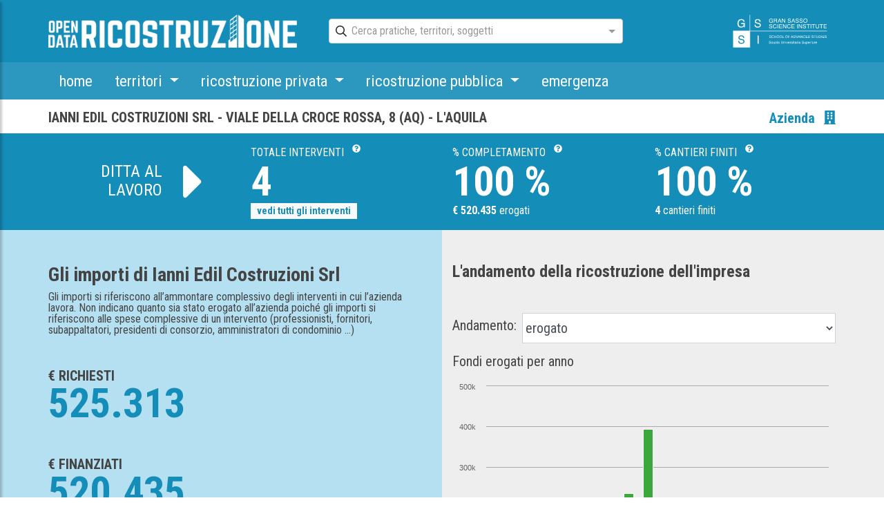

--- FILE ---
content_type: text/html; charset=utf-8
request_url: https://opendataricostruzione.gssi.it/aziende-lavoratori/1573
body_size: 43762
content:
<!DOCTYPE html><html lang="it"><head>
  <meta charset="utf-8">
  <base href="/">
  <meta name="viewport" content="width=device-width, initial-scale=1">
  <link rel="icon" type="image/x-icon" href="favicon.ico">
  <link rel="manifest" href="manifest.json">
  <meta name="theme-color" content="#1976d2">
  <meta name="google-site-verification" content="PEe6fJ8DWp1o7nkC9A1toWs3lSg0kTT1IukIwzwBTnA">
<link rel="stylesheet" href="styles.e5fe9b8bd1ac79d2e707.css"><meta property="og:locale" content="it_IT"><title>opendataricostruzione | Opendata L'Aquila</title><meta property="og:title" content="home ctor"><meta name="description" content=""><meta property="og:description" content=""><meta property="og:site_name" content="Opendata L'Aquila"><meta property="og:type" content="website"><meta property="og:url" content="/aziende-lavoratori/1573"><style ng-transition="my-app">.ng-select{position:relative;display:block;box-sizing:border-box}.ng-select div,.ng-select input,.ng-select span{box-sizing:border-box}.ng-select [hidden]{display:none}.ng-select.ng-select-searchable .ng-select-container .ng-value-container .ng-input{opacity:1}.ng-select.ng-select-opened .ng-select-container{z-index:1001}.ng-select.ng-select-disabled .ng-select-container .ng-value-container .ng-placeholder,.ng-select.ng-select-disabled .ng-select-container .ng-value-container .ng-value{-webkit-user-select:none;-moz-user-select:none;-ms-user-select:none;user-select:none;cursor:default}.ng-select.ng-select-disabled .ng-arrow-wrapper{cursor:default}.ng-select.ng-select-filtered .ng-placeholder{display:none}.ng-select .ng-select-container{color:#333;cursor:default;display:-webkit-box;display:flex;outline:0;overflow:hidden;position:relative;width:100%}.ng-select .ng-select-container .ng-value-container{display:-webkit-box;display:flex;-webkit-box-flex:1;flex:1}.ng-select .ng-select-container .ng-value-container .ng-input{opacity:0}.ng-select .ng-select-container .ng-value-container .ng-input>input{box-sizing:content-box;background:none;border:0;box-shadow:none;outline:0;cursor:default;width:100%}.ng-select .ng-select-container .ng-value-container .ng-input>input::-ms-clear{display:none}.ng-select .ng-select-container .ng-value-container .ng-input>input[readonly]{-webkit-user-select:none;-moz-user-select:none;-ms-user-select:none;user-select:none;width:0;padding:0}.ng-select.ng-select-single.ng-select-filtered .ng-select-container .ng-value-container .ng-value{visibility:hidden}.ng-select.ng-select-single .ng-select-container .ng-value-container,.ng-select.ng-select-single .ng-select-container .ng-value-container .ng-value{white-space:nowrap;overflow:hidden;text-overflow:ellipsis}.ng-select.ng-select-single .ng-select-container .ng-value-container .ng-value .ng-value-icon{display:none}.ng-select.ng-select-single .ng-select-container .ng-value-container .ng-input{position:absolute;left:0;width:100%}.ng-select.ng-select-multiple.ng-select-disabled>.ng-select-container .ng-value-container .ng-value .ng-value-icon{display:none}.ng-select.ng-select-multiple .ng-select-container .ng-value-container{flex-wrap:wrap}.ng-select.ng-select-multiple .ng-select-container .ng-value-container .ng-value{white-space:nowrap}.ng-select.ng-select-multiple .ng-select-container .ng-value-container .ng-value.ng-value-disabled .ng-value-icon{display:none}.ng-select.ng-select-multiple .ng-select-container .ng-value-container .ng-value .ng-value-icon{cursor:pointer}.ng-select.ng-select-multiple .ng-select-container .ng-value-container .ng-input{-webkit-box-flex:1;flex:1;z-index:2}.ng-select.ng-select-multiple .ng-select-container .ng-value-container .ng-placeholder{position:absolute;z-index:1}.ng-select .ng-clear-wrapper{cursor:pointer;position:relative;width:17px;-webkit-user-select:none;-moz-user-select:none;-ms-user-select:none;user-select:none}.ng-select .ng-clear-wrapper .ng-clear{display:inline-block;font-size:18px;line-height:1;pointer-events:none}.ng-select .ng-spinner-loader{border-radius:50%;width:17px;height:17px;margin-right:5px;font-size:10px;position:relative;text-indent:-9999em;border-top:2px solid rgba(66,66,66,.2);border-right:2px solid rgba(66,66,66,.2);border-bottom:2px solid rgba(66,66,66,.2);border-left:2px solid #424242;-webkit-transform:translateZ(0);transform:translateZ(0);-webkit-animation:.8s linear infinite load8;animation:.8s linear infinite load8}.ng-select .ng-spinner-loader:after{border-radius:50%;width:17px;height:17px}@-webkit-keyframes load8{0%{-webkit-transform:rotate(0);transform:rotate(0)}100%{-webkit-transform:rotate(360deg);transform:rotate(360deg)}}@keyframes load8{0%{-webkit-transform:rotate(0);transform:rotate(0)}100%{-webkit-transform:rotate(360deg);transform:rotate(360deg)}}.ng-select .ng-arrow-wrapper{cursor:pointer;position:relative;text-align:center;-webkit-user-select:none;-moz-user-select:none;-ms-user-select:none;user-select:none}.ng-select .ng-arrow-wrapper .ng-arrow{pointer-events:none;display:inline-block;height:0;width:0;position:relative}.ng-dropdown-panel{box-sizing:border-box;position:absolute;opacity:0;width:100%;z-index:1050;-webkit-overflow-scrolling:touch}.ng-dropdown-panel .ng-dropdown-panel-items{display:block;height:auto;box-sizing:border-box;max-height:240px;overflow-y:auto}.ng-dropdown-panel .ng-dropdown-panel-items .ng-optgroup{white-space:nowrap;overflow:hidden;text-overflow:ellipsis}.ng-dropdown-panel .ng-dropdown-panel-items .ng-option{box-sizing:border-box;cursor:pointer;display:block;white-space:nowrap;overflow:hidden;text-overflow:ellipsis}.ng-dropdown-panel .ng-dropdown-panel-items .ng-option .highlighted{font-weight:700;text-decoration:underline}.ng-dropdown-panel .ng-dropdown-panel-items .ng-option.disabled{cursor:default}.ng-dropdown-panel .scroll-host{overflow:hidden;overflow-y:auto;position:relative;display:block;-webkit-overflow-scrolling:touch}.ng-dropdown-panel .scrollable-content{top:0;left:0;width:100%;height:100%;position:absolute}.ng-dropdown-panel .total-padding{width:1px;opacity:0}</style><style ng-transition="my-app"></style><style ng-transition="my-app">@charset "UTF-8";@import url(https://fonts.googleapis.com/css?family=Roboto+Condensed:300,400,700);@import url(https://fonts.googleapis.com/icon?family=Material+Icons);.ng-select.ng-select-opened>.ng-select-container{background:#fff;border-color:#b3b3b3 #ccc #d9d9d9}.ng-select.ng-select-opened>.ng-select-container:hover{box-shadow:none}.ng-select.ng-select-opened>.ng-select-container .ng-arrow{top:-2px;border-color:transparent transparent #999;border-width:0 5px 5px}.ng-select.ng-select-opened>.ng-select-container .ng-arrow:hover{border-color:transparent transparent #333}.ng-select.ng-select-opened.ng-select-bottom>.ng-select-container{border-bottom-right-radius:0;border-bottom-left-radius:0}.ng-select.ng-select-opened.ng-select-top>.ng-select-container{border-top-right-radius:0;border-top-left-radius:0}.ng-select.ng-select-focused:not(.ng-select-opened)>.ng-select-container{border-color:#007eff;box-shadow:inset 0 1px 1px rgba(0,0,0,.075),0 0 0 3px rgba(0,126,255,.1)}.ng-select.ng-select-disabled>.ng-select-container{background-color:#f9f9f9}.ng-select .ng-has-value .ng-placeholder{display:none}.ng-select .ng-select-container{background-color:#fff;border-radius:4px;border:1px solid #ccc;min-height:36px;-webkit-box-align:center;align-items:center}.ng-select .ng-select-container:hover{box-shadow:0 1px 0 rgba(0,0,0,.06)}.ng-select .ng-select-container .ng-value-container{-webkit-box-align:center;align-items:center}[dir=rtl] .ng-select .ng-select-container .ng-value-container{padding-right:10px;padding-left:0}.ng-select .ng-select-container .ng-value-container .ng-placeholder{color:#999}.ng-select.ng-select-single .ng-select-container{height:36px}.ng-select.ng-select-single .ng-select-container .ng-value-container .ng-input{top:5px;left:0;padding-left:10px;padding-right:50px}[dir=rtl] .ng-select.ng-select-single .ng-select-container .ng-value-container .ng-input{padding-right:10px;padding-left:50px}.ng-select.ng-select-multiple.ng-select-disabled>.ng-select-container .ng-value-container .ng-value{background-color:#f9f9f9;border:1px solid #e6e6e6}.ng-select.ng-select-multiple.ng-select-disabled>.ng-select-container .ng-value-container .ng-value .ng-value-label{padding:0 5px}.ng-select.ng-select-multiple .ng-select-container .ng-value-container{padding-top:5px;padding-left:7px}[dir=rtl] .ng-select.ng-select-multiple .ng-select-container .ng-value-container{padding-right:7px;padding-left:0}.ng-select.ng-select-multiple .ng-select-container .ng-value-container .ng-value{font-size:.9em;margin-bottom:5px;background-color:#ebf5ff;border-radius:2px;margin-right:5px}[dir=rtl] .ng-select.ng-select-multiple .ng-select-container .ng-value-container .ng-value{margin-right:0;margin-left:5px}.ng-select.ng-select-multiple .ng-select-container .ng-value-container .ng-value.ng-value-disabled{background-color:#f9f9f9}.ng-select.ng-select-multiple .ng-select-container .ng-value-container .ng-value.ng-value-disabled .ng-value-label{padding-left:5px}[dir=rtl] .ng-select.ng-select-multiple .ng-select-container .ng-value-container .ng-value.ng-value-disabled .ng-value-label{padding-left:0;padding-right:5px}.ng-select.ng-select-multiple .ng-select-container .ng-value-container .ng-value .ng-value-icon,.ng-select.ng-select-multiple .ng-select-container .ng-value-container .ng-value .ng-value-label{display:inline-block;padding:1px 5px}.ng-select.ng-select-multiple .ng-select-container .ng-value-container .ng-value .ng-value-icon:hover{background-color:#d1e8ff}.ng-select.ng-select-multiple .ng-select-container .ng-value-container .ng-value .ng-value-icon.left{border-right:1px solid #b8dbff}[dir=rtl] .ng-select.ng-select-multiple .ng-select-container .ng-value-container .ng-value .ng-value-icon.left{border-left:1px solid #b8dbff;border-right:none}.ng-select.ng-select-multiple .ng-select-container .ng-value-container .ng-value .ng-value-icon.right{border-left:1px solid #b8dbff}[dir=rtl] .ng-select.ng-select-multiple .ng-select-container .ng-value-container .ng-value .ng-value-icon.right{border-left:0;border-right:1px solid #b8dbff}.ng-select.ng-select-multiple .ng-select-container .ng-value-container .ng-input{padding:0 0 3px 3px}[dir=rtl] .ng-select.ng-select-multiple .ng-select-container .ng-value-container .ng-input{padding:0 3px 3px 0}.ng-select.ng-select-multiple .ng-select-container .ng-value-container .ng-placeholder{top:5px;padding-bottom:5px;padding-left:3px}[dir=rtl] .ng-select.ng-select-multiple .ng-select-container .ng-value-container .ng-placeholder{padding-right:3px;padding-left:0}.ng-select .ng-clear-wrapper{color:#999}.ng-select .ng-clear-wrapper:hover .ng-clear{color:#d0021b}.ng-select .ng-spinner-zone{padding:5px 5px 0 0}[dir=rtl] .ng-select .ng-spinner-zone{padding:5px 0 0 5px}.ng-select .ng-arrow-wrapper{width:25px;padding-right:5px}[dir=rtl] .ng-select .ng-arrow-wrapper{padding-left:5px;padding-right:0}.ng-select .ng-arrow-wrapper:hover .ng-arrow{border-top-color:#666}.ng-select .ng-arrow-wrapper .ng-arrow{border-color:#999 transparent transparent;border-style:solid;border-width:5px 5px 2.5px}.ng-dropdown-panel{background-color:#fff;border:1px solid #ccc;box-shadow:0 1px 0 rgba(0,0,0,.06);left:0}.ng-dropdown-panel.ng-select-bottom{top:100%;border-bottom-right-radius:4px;border-bottom-left-radius:4px;border-top-color:#e6e6e6;margin-top:-1px}.ng-dropdown-panel.ng-select-bottom .ng-dropdown-panel-items .ng-option:last-child{border-bottom-right-radius:4px;border-bottom-left-radius:4px}.ng-dropdown-panel.ng-select-top{bottom:100%;border-top-right-radius:4px;border-top-left-radius:4px;border-bottom-color:#e6e6e6;margin-bottom:-1px}.ng-dropdown-panel.ng-select-top .ng-dropdown-panel-items .ng-option:first-child{border-top-right-radius:4px;border-top-left-radius:4px}.ng-dropdown-panel .ng-dropdown-header{border-bottom:1px solid #ccc;padding:5px 7px}.ng-dropdown-panel .ng-dropdown-footer{border-top:1px solid #ccc;padding:5px 7px}.ng-dropdown-panel .ng-dropdown-panel-items .ng-optgroup{-webkit-user-select:none;-moz-user-select:none;-ms-user-select:none;user-select:none;padding:8px 10px;font-weight:500;color:rgba(0,0,0,.54);cursor:pointer}.ng-dropdown-panel .ng-dropdown-panel-items .ng-optgroup.ng-option-disabled{cursor:default}.ng-dropdown-panel .ng-dropdown-panel-items .ng-optgroup.ng-option-marked{background-color:#f5faff}.ng-dropdown-panel .ng-dropdown-panel-items .ng-optgroup.ng-option-selected,.ng-dropdown-panel .ng-dropdown-panel-items .ng-optgroup.ng-option-selected.ng-option-marked{background-color:#ebf5ff;font-weight:600}.ng-dropdown-panel .ng-dropdown-panel-items .ng-option{background-color:#fff;color:rgba(0,0,0,.87);padding:8px 10px}.ng-dropdown-panel .ng-dropdown-panel-items .ng-option.ng-option-selected,.ng-dropdown-panel .ng-dropdown-panel-items .ng-option.ng-option-selected.ng-option-marked{color:#333;background-color:#ebf5ff}.ng-dropdown-panel .ng-dropdown-panel-items .ng-option.ng-option-selected .ng-option-label,.ng-dropdown-panel .ng-dropdown-panel-items .ng-option.ng-option-selected.ng-option-marked .ng-option-label{font-weight:600}.ng-dropdown-panel .ng-dropdown-panel-items .ng-option.ng-option-marked{background-color:#f5faff;color:#333}.ng-dropdown-panel .ng-dropdown-panel-items .ng-option.ng-option-disabled{color:#ccc}.ng-dropdown-panel .ng-dropdown-panel-items .ng-option.ng-option-child{padding-left:22px}[dir=rtl] .ng-dropdown-panel .ng-dropdown-panel-items .ng-option.ng-option-child{padding-right:22px;padding-left:0}.ng-dropdown-panel .ng-dropdown-panel-items .ng-option .ng-tag-label{font-size:80%;font-weight:400;padding-right:5px}[dir=rtl] .ng-dropdown-panel .ng-dropdown-panel-items .ng-option .ng-tag-label{padding-left:5px;padding-right:0}[dir=rtl] .ng-dropdown-panel{direction:rtl;text-align:right}.ngx-datatable{display:block;overflow:hidden;-webkit-box-pack:center;justify-content:center;position:relative;-webkit-transform:translate3d(0,0,0)}.ngx-datatable [hidden]{display:none!important}.ngx-datatable *,.ngx-datatable :after,.ngx-datatable :before{box-sizing:border-box}.ngx-datatable.scroll-vertical .datatable-body{overflow-y:auto}.ngx-datatable.scroll-vertical.virtualized .datatable-body .datatable-row-wrapper{position:absolute}.ngx-datatable.scroll-horz .datatable-body{overflow-x:auto;-webkit-overflow-scrolling:touch}.ngx-datatable.fixed-header .datatable-header .datatable-header-inner{white-space:nowrap}.ngx-datatable.fixed-header .datatable-header .datatable-header-inner .datatable-header-cell{white-space:nowrap;overflow:hidden;text-overflow:ellipsis}.ngx-datatable.fixed-row .datatable-scroll,.ngx-datatable.fixed-row .datatable-scroll .datatable-body-row{white-space:nowrap}.ngx-datatable.fixed-row .datatable-scroll .datatable-body-row .datatable-body-cell,.ngx-datatable.fixed-row .datatable-scroll .datatable-body-row .datatable-body-group-cell{overflow:hidden;white-space:nowrap;text-overflow:ellipsis}.ngx-datatable .datatable-body-row,.ngx-datatable .datatable-header-inner,.ngx-datatable .datatable-row-center{display:-webkit-box;display:flex;-webkit-box-orient:horizontal;-webkit-box-direction:normal;flex-direction:row;-o-flex-flow:row;flex-flow:row}.ngx-datatable .datatable-body-cell,.ngx-datatable .datatable-header-cell{overflow-x:hidden;vertical-align:top;display:inline-block;line-height:1.625}.ngx-datatable .datatable-body-cell:focus,.ngx-datatable .datatable-header-cell:focus{outline:0}.ngx-datatable .datatable-row-left,.ngx-datatable .datatable-row-right{z-index:9}.ngx-datatable .datatable-row-center,.ngx-datatable .datatable-row-group,.ngx-datatable .datatable-row-left,.ngx-datatable .datatable-row-right{position:relative}.ngx-datatable .datatable-header{display:block;overflow:hidden}.ngx-datatable .datatable-header .datatable-header-inner{-webkit-box-align:stretch;align-items:stretch;-webkit-align-items:stretch}.ngx-datatable .datatable-header .datatable-header-cell{position:relative;display:inline-block}.ngx-datatable .datatable-header .datatable-header-cell.sortable .datatable-header-cell-wrapper{cursor:pointer}.ngx-datatable .datatable-header .datatable-header-cell.longpress .datatable-header-cell-wrapper{cursor:move}.ngx-datatable .datatable-header .datatable-header-cell .sort-btn{line-height:100%;vertical-align:middle;display:inline-block;cursor:pointer}.ngx-datatable .datatable-header .datatable-header-cell .resize-handle,.ngx-datatable .datatable-header .datatable-header-cell .resize-handle--not-resizable{display:inline-block;position:absolute;right:0;top:0;bottom:0;width:5px;padding:0 4px;visibility:hidden}.ngx-datatable .datatable-header .datatable-header-cell .resize-handle{cursor:ew-resize}.ngx-datatable .datatable-header .datatable-header-cell.resizeable:hover .resize-handle,.ngx-datatable .datatable-header .datatable-header-cell:hover .resize-handle--not-resizable{visibility:visible}.ngx-datatable .datatable-header .datatable-header-cell .targetMarker{position:absolute;top:0;bottom:0}.ngx-datatable .datatable-header .datatable-header-cell .targetMarker.dragFromLeft{right:0}.ngx-datatable .datatable-header .datatable-header-cell .targetMarker.dragFromRight{left:0}.ngx-datatable .datatable-header .datatable-header-cell .datatable-header-cell-template-wrap{height:inherit}.ngx-datatable .datatable-body{position:relative;z-index:10;display:block}.ngx-datatable .datatable-body .datatable-scroll{display:inline-block}.ngx-datatable .datatable-body .datatable-row-detail{overflow-y:hidden}.ngx-datatable .datatable-body .datatable-row-wrapper{display:-webkit-box;display:flex;-webkit-box-orient:vertical;-webkit-box-direction:normal;flex-direction:column}.ngx-datatable .datatable-body .datatable-body-row{outline:0}.ngx-datatable .datatable-body .datatable-body-row>div{display:-webkit-box;display:flex}.ngx-datatable .datatable-footer{display:block;width:100%;overflow:auto}.ngx-datatable .datatable-footer .datatable-footer-inner{display:-webkit-box;display:flex;-webkit-box-align:center;align-items:center;width:100%}.ngx-datatable .datatable-footer .selected-count .page-count{-webkit-box-flex:1;flex:1 1 40%}.ngx-datatable .datatable-footer .selected-count .datatable-pager{-webkit-box-flex:1;flex:1 1 60%}.ngx-datatable .datatable-footer .page-count{-webkit-box-flex:1;flex:1 1 20%}.ngx-datatable .datatable-footer .datatable-pager{-webkit-box-flex:1;flex:1 1 80%;text-align:right}.ngx-datatable .datatable-footer .datatable-pager .pager,.ngx-datatable .datatable-footer .datatable-pager .pager li{padding:0;margin:0;display:inline-block;list-style:none}.ngx-datatable .datatable-footer .datatable-pager .pager li,.ngx-datatable .datatable-footer .datatable-pager .pager li a{outline:0}.ngx-datatable .datatable-footer .datatable-pager .pager li a{cursor:pointer;display:inline-block}.ngx-datatable .datatable-footer .datatable-pager .pager li.disabled a{cursor:not-allowed}@font-face{font-family:data-table;src:url(data-table.bce071e976865da51100.eot);src:url(data-table.bce071e976865da51100.eot?#iefix) format('embedded-opentype'),url(data-table.246ea8fa6c452b0f3c4f.woff) format('woff'),url(data-table.c8c6d300cb7abb9f36e8.ttf) format('truetype'),url(data-table.b0aebd744ce7adb780a9.svg#data-table) format('svg');font-weight:400;font-style:normal}[data-icon]:before{font-family:data-table!important;content:attr(data-icon);font-style:normal!important;font-weight:400!important;font-variant:normal!important;text-transform:none!important;speak:none;line-height:1;-webkit-font-smoothing:antialiased;-moz-osx-font-smoothing:grayscale}[class*=' datatable-icon-']:before,[class^=datatable-icon-]:before{font-family:data-table!important;font-style:normal!important;font-weight:400!important;font-variant:normal!important;text-transform:none!important;speak:none;line-height:1;-webkit-font-smoothing:antialiased;-moz-osx-font-smoothing:grayscale}.datatable-icon-filter:before{content:'\62'}.datatable-icon-collapse:before{content:'\61'}.datatable-icon-expand:before{content:'\63'}.datatable-icon-close:before{content:'\64'}.datatable-icon-up:before{content:'\65'}.datatable-icon-down:before{content:'\66'}.datatable-icon-sort:before{content:'\67'}.datatable-icon-done:before{content:'\68'}.datatable-icon-done-all:before{content:'\69'}.datatable-icon-search:before{content:'\6a'}.datatable-icon-pin:before{content:'\6b'}.datatable-icon-add:before{content:'\6d'}.datatable-icon-left:before{content:'\6f'}.datatable-icon-right:before{content:'\70'}.datatable-icon-skip:before{content:'\71'}.datatable-icon-prev:before{content:'\72'}article,aside,details,figcaption,figure,footer,header,hgroup,main,nav,section,summary{display:block}audio,canvas,progress,video{display:inline-block;vertical-align:baseline}audio:not([controls]){display:none;height:0}a:active,a:hover{outline:0}dfn{font-style:italic}h1{margin:.67em 0}mark{background:#ff0;color:#000}img,legend{border:0}svg:not(:root){overflow:hidden}hr{box-sizing:content-box}button,input,optgroup,select,textarea{color:inherit;font:inherit}button,html input[type=button],input[type=reset],input[type=submit]{-webkit-appearance:button;cursor:pointer}button[disabled],html input[disabled]{cursor:default}button::-moz-focus-inner,input::-moz-focus-inner{border:0;padding:0}input{line-height:normal}input[type=number]::-webkit-inner-spin-button,input[type=number]::-webkit-outer-spin-button{height:auto}input[type=search]{-webkit-appearance:textfield;box-sizing:content-box}input[type=search]::-webkit-search-cancel-button,input[type=search]::-webkit-search-decoration{-webkit-appearance:none}optgroup{font-weight:700}table{border-spacing:0;border-collapse:collapse}td,th{padding:0}@media print{*{text-shadow:none!important;color:#000!important;background:0 0!important;box-shadow:none!important}a,a:visited{text-decoration:underline}a[href]:after{content:" (" attr(href) ")"}abbr[title]:after{content:" (" attr(title) ")"}a[href^="#"]:after,a[href^="javascript:"]:after{content:""}blockquote,pre{border:1px solid #999;page-break-inside:avoid}thead{display:table-header-group}img,tr{page-break-inside:avoid}img{max-width:100%!important}h2,h3,p{orphans:3;widows:3}h2,h3{page-break-after:avoid}select{background:#fff!important}.navbar{display:none}.table td,.table th{background-color:#fff!important}.btn>.caret,.dropup>.btn>.caret{border-top-color:#000!important}.label{border:1px solid #000}.table{border-collapse:collapse!important}.table-bordered td,.table-bordered th{border:1px solid #ddd!important}}:root{--blue:#007bff;--indigo:#6610f2;--purple:#6f42c1;--pink:#e83e8c;--red:#dc3545;--orange:#fd7e14;--yellow:#ffc107;--green:#28a745;--teal:#20c997;--cyan:#17a2b8;--white:#fff;--gray:#6c757d;--gray-dark:#343a40;--primary:#158db9;--secondary:#6c757d;--success:#28a745;--info:#17a2b8;--warning:#ffc107;--danger:#dc3545;--light:#f8f9fa;--dark:#343a40;--breakpoint-xs:0;--breakpoint-sm:576px;--breakpoint-md:768px;--breakpoint-lg:992px;--breakpoint-xl:1200px;--font-family-sans-serif:-apple-system,BlinkMacSystemFont,"Segoe UI",Roboto,"Helvetica Neue",Arial,"Noto Sans",sans-serif,"Apple Color Emoji","Segoe UI Emoji","Segoe UI Symbol","Noto Color Emoji";--font-family-monospace:SFMono-Regular,Menlo,Monaco,Consolas,"Liberation Mono","Courier New",monospace}*,::after,::before{box-sizing:border-box}html{font-family:sans-serif;line-height:1.15;-webkit-text-size-adjust:100%;-webkit-tap-highlight-color:transparent}article,aside,figcaption,figure,footer,header,hgroup,main,nav,section{display:block}body{font-family:-apple-system,BlinkMacSystemFont,"Segoe UI",Roboto,"Helvetica Neue",Arial,"Noto Sans",sans-serif,"Apple Color Emoji","Segoe UI Emoji","Segoe UI Symbol","Noto Color Emoji";font-size:1rem;line-height:1.5;text-align:left}[tabindex="-1"]:focus{outline:0!important}h1,h2,h3,h4,h5,h6{margin-top:0}dl,ol,p,ul{margin-top:0;margin-bottom:1rem}abbr[data-original-title],abbr[title]{text-decoration:underline;-webkit-text-decoration:underline dotted;text-decoration:underline dotted;cursor:help;border-bottom:0;-webkit-text-decoration-skip-ink:none;text-decoration-skip-ink:none}address{margin-bottom:1rem;font-style:normal;line-height:inherit}ol ol,ol ul,ul ol,ul ul{margin-bottom:0}dt{font-weight:700}dd{margin-bottom:.5rem;margin-left:0}blockquote,figure{margin:0 0 1rem}b,strong{font-weight:bolder}sub,sup{position:relative;font-size:75%;line-height:0;vertical-align:baseline}sub{bottom:-.25em}sup{top:-.5em}a{background:0 0;color:#158db9;text-decoration:none}a:hover{color:#0d5974;text-decoration:underline}a:not([href]):not([tabindex]),a:not([href]):not([tabindex]):focus,a:not([href]):not([tabindex]):hover{color:inherit;text-decoration:none}a:not([href]):not([tabindex]):focus{outline:0}code,kbd,pre,samp{font-family:SFMono-Regular,Menlo,Monaco,Consolas,"Liberation Mono","Courier New",monospace;font-size:1em}pre{margin-top:0;margin-bottom:1rem;overflow:auto}img{vertical-align:middle;border-style:none}svg{overflow:hidden;vertical-align:middle}caption{padding-top:.75rem;padding-bottom:.75rem;color:#6c757d;text-align:left;caption-side:bottom}th{text-align:inherit}label{display:inline-block;margin-bottom:.5rem}button{border-radius:0}button:focus{outline:dotted 1px;outline:-webkit-focus-ring-color auto 5px}button,input,optgroup,select,textarea{margin:0;font-family:inherit;font-size:inherit;line-height:inherit}button,input{overflow:visible}button,select{text-transform:none}select{word-wrap:normal}[type=button],[type=reset],[type=submit],button{-webkit-appearance:button}[type=button]:not(:disabled),[type=reset]:not(:disabled),[type=submit]:not(:disabled),button:not(:disabled){cursor:pointer}[type=button]::-moz-focus-inner,[type=reset]::-moz-focus-inner,[type=submit]::-moz-focus-inner,button::-moz-focus-inner{padding:0;border-style:none}input[type=checkbox],input[type=radio]{box-sizing:border-box;padding:0}input[type=date],input[type=datetime-local],input[type=month],input[type=time]{-webkit-appearance:listbox}textarea{overflow:auto;resize:vertical}fieldset{min-width:0;padding:0;margin:0;border:0}legend{display:block;width:100%;max-width:100%;padding:0;margin-bottom:.5rem;font-size:1.5rem;line-height:inherit;color:inherit;white-space:normal}progress{vertical-align:baseline}[type=number]::-webkit-inner-spin-button,[type=number]::-webkit-outer-spin-button{height:auto}[type=search]{outline-offset:-2px;-webkit-appearance:none}[type=search]::-webkit-search-decoration{-webkit-appearance:none}::-webkit-file-upload-button{font:inherit;-webkit-appearance:button}output{display:inline-block}summary{display:list-item;cursor:pointer}template{display:none}[hidden]{display:none!important}.h1,.h2,.h3,.h4,.h5,.h6,h1,h2,h3,h4,h5,h6{margin-bottom:.5rem;font-weight:500;line-height:1.2}.h1,h1{font-size:2.5rem}.h2,h2{font-size:2rem}.h3,h3{font-size:1.75rem}.h4,h4{font-size:1.5rem}.h5,h5{font-size:1.25rem}.h6,h6{font-size:1rem}.lead{font-size:1.25rem;font-weight:300}.display-1{font-size:6rem;font-weight:300;line-height:1.2}.display-2{font-size:5.5rem;font-weight:300;line-height:1.2}.display-3{font-size:4.5rem;font-weight:300;line-height:1.2}.display-4{font-size:3.5rem;font-weight:300;line-height:1.2}hr{box-sizing:content-box;height:0;overflow:visible;margin-top:1rem;margin-bottom:1rem;border:0;border-top:1px solid rgba(0,0,0,.1)}.small,small{font-size:80%;font-weight:400}.mark,mark{padding:.2em;background-color:#fcf8e3}.list-inline,.list-unstyled{padding-left:0;list-style:none}.list-inline-item{display:inline-block}.list-inline-item:not(:last-child){margin-right:.5rem}.initialism{font-size:90%;text-transform:uppercase}.blockquote{margin-bottom:1rem;font-size:1.25rem}.blockquote-footer{display:block;font-size:80%;color:#6c757d}.blockquote-footer::before{content:"— "}.img-fluid{max-width:100%;height:auto}.img-thumbnail{padding:.25rem;background-color:#fff;border:1px solid #dee2e6;max-width:100%;height:auto}.figure{display:inline-block}.figure-img{margin-bottom:.5rem;line-height:1}.figure-caption{font-size:90%;color:#6c757d}code{font-size:87.5%;color:#e83e8c;word-break:break-word}a>code{color:inherit}kbd{padding:.2rem .4rem;font-size:87.5%;color:#fff;background-color:#212529}kbd kbd{padding:0;font-size:100%;font-weight:700}pre{display:block;font-size:87.5%;color:#212529}pre code{font-size:inherit;color:inherit;word-break:normal}.pre-scrollable{max-height:340px;overflow-y:scroll}.container{width:100%;padding-right:15px;padding-left:15px;margin-right:auto;margin-left:auto}@media (min-width:576px){.container{max-width:540px}}@media (min-width:768px){.container{max-width:720px}}@media (min-width:992px){.container{max-width:1169px}}@media (min-width:1200px){.container{max-width:1170px}}.container-fluid{width:100%;padding-right:15px;padding-left:15px;margin-right:auto;margin-left:auto}.row{display:-webkit-box;display:flex;flex-wrap:wrap;margin-right:-15px;margin-left:-15px}.no-gutters{margin-right:0;margin-left:0}.no-gutters>.col,.no-gutters>[class*=col-]{padding-right:0;padding-left:0}.col,.col-1,.col-10,.col-11,.col-12,.col-2,.col-3,.col-4,.col-5,.col-6,.col-7,.col-8,.col-9,.col-auto,.col-lg,.col-lg-1,.col-lg-10,.col-lg-11,.col-lg-12,.col-lg-2,.col-lg-3,.col-lg-4,.col-lg-5,.col-lg-6,.col-lg-7,.col-lg-8,.col-lg-9,.col-lg-auto,.col-md,.col-md-1,.col-md-10,.col-md-11,.col-md-12,.col-md-2,.col-md-3,.col-md-4,.col-md-5,.col-md-6,.col-md-7,.col-md-8,.col-md-9,.col-md-auto,.col-sm,.col-sm-1,.col-sm-10,.col-sm-11,.col-sm-12,.col-sm-2,.col-sm-3,.col-sm-4,.col-sm-5,.col-sm-6,.col-sm-7,.col-sm-8,.col-sm-9,.col-sm-auto,.col-xl,.col-xl-1,.col-xl-10,.col-xl-11,.col-xl-12,.col-xl-2,.col-xl-3,.col-xl-4,.col-xl-5,.col-xl-6,.col-xl-7,.col-xl-8,.col-xl-9,.col-xl-auto{position:relative;width:100%;padding-right:15px;padding-left:15px}.col{flex-basis:0;-webkit-box-flex:1;flex-grow:1;max-width:100%}.col-auto{-webkit-box-flex:0;flex:0 0 auto;width:auto;max-width:100%}.col-1{-webkit-box-flex:0;flex:0 0 8.3333333333%;max-width:8.3333333333%}.col-2{-webkit-box-flex:0;flex:0 0 16.6666666667%;max-width:16.6666666667%}.col-3{-webkit-box-flex:0;flex:0 0 25%;max-width:25%}.col-4{-webkit-box-flex:0;flex:0 0 33.3333333333%;max-width:33.3333333333%}.col-5{-webkit-box-flex:0;flex:0 0 41.6666666667%;max-width:41.6666666667%}.col-6{-webkit-box-flex:0;flex:0 0 50%;max-width:50%}.col-7{-webkit-box-flex:0;flex:0 0 58.3333333333%;max-width:58.3333333333%}.col-8{-webkit-box-flex:0;flex:0 0 66.6666666667%;max-width:66.6666666667%}.col-9{-webkit-box-flex:0;flex:0 0 75%;max-width:75%}.col-10{-webkit-box-flex:0;flex:0 0 83.3333333333%;max-width:83.3333333333%}.col-11{-webkit-box-flex:0;flex:0 0 91.6666666667%;max-width:91.6666666667%}.col-12{-webkit-box-flex:0;flex:0 0 100%;max-width:100%}.order-first{-webkit-box-ordinal-group:0;order:-1}.order-last{-webkit-box-ordinal-group:14;order:13}.order-0{-webkit-box-ordinal-group:1;order:0}.order-1{-webkit-box-ordinal-group:2;order:1}.order-2{-webkit-box-ordinal-group:3;order:2}.order-3{-webkit-box-ordinal-group:4;order:3}.order-4{-webkit-box-ordinal-group:5;order:4}.order-5{-webkit-box-ordinal-group:6;order:5}.order-6{-webkit-box-ordinal-group:7;order:6}.order-7{-webkit-box-ordinal-group:8;order:7}.order-8{-webkit-box-ordinal-group:9;order:8}.order-9{-webkit-box-ordinal-group:10;order:9}.order-10{-webkit-box-ordinal-group:11;order:10}.order-11{-webkit-box-ordinal-group:12;order:11}.order-12{-webkit-box-ordinal-group:13;order:12}.offset-1{margin-left:8.3333333333%}.offset-2{margin-left:16.6666666667%}.offset-3{margin-left:25%}.offset-4{margin-left:33.3333333333%}.offset-5{margin-left:41.6666666667%}.offset-6{margin-left:50%}.offset-7{margin-left:58.3333333333%}.offset-8{margin-left:66.6666666667%}.offset-9{margin-left:75%}.offset-10{margin-left:83.3333333333%}.offset-11{margin-left:91.6666666667%}@media (min-width:576px){.col-sm{flex-basis:0;-webkit-box-flex:1;flex-grow:1;max-width:100%}.col-sm-auto{-webkit-box-flex:0;flex:0 0 auto;width:auto;max-width:100%}.col-sm-1{-webkit-box-flex:0;flex:0 0 8.3333333333%;max-width:8.3333333333%}.col-sm-2{-webkit-box-flex:0;flex:0 0 16.6666666667%;max-width:16.6666666667%}.col-sm-3{-webkit-box-flex:0;flex:0 0 25%;max-width:25%}.col-sm-4{-webkit-box-flex:0;flex:0 0 33.3333333333%;max-width:33.3333333333%}.col-sm-5{-webkit-box-flex:0;flex:0 0 41.6666666667%;max-width:41.6666666667%}.col-sm-6{-webkit-box-flex:0;flex:0 0 50%;max-width:50%}.col-sm-7{-webkit-box-flex:0;flex:0 0 58.3333333333%;max-width:58.3333333333%}.col-sm-8{-webkit-box-flex:0;flex:0 0 66.6666666667%;max-width:66.6666666667%}.col-sm-9{-webkit-box-flex:0;flex:0 0 75%;max-width:75%}.col-sm-10{-webkit-box-flex:0;flex:0 0 83.3333333333%;max-width:83.3333333333%}.col-sm-11{-webkit-box-flex:0;flex:0 0 91.6666666667%;max-width:91.6666666667%}.col-sm-12{-webkit-box-flex:0;flex:0 0 100%;max-width:100%}.order-sm-first{-webkit-box-ordinal-group:0;order:-1}.order-sm-last{-webkit-box-ordinal-group:14;order:13}.order-sm-0{-webkit-box-ordinal-group:1;order:0}.order-sm-1{-webkit-box-ordinal-group:2;order:1}.order-sm-2{-webkit-box-ordinal-group:3;order:2}.order-sm-3{-webkit-box-ordinal-group:4;order:3}.order-sm-4{-webkit-box-ordinal-group:5;order:4}.order-sm-5{-webkit-box-ordinal-group:6;order:5}.order-sm-6{-webkit-box-ordinal-group:7;order:6}.order-sm-7{-webkit-box-ordinal-group:8;order:7}.order-sm-8{-webkit-box-ordinal-group:9;order:8}.order-sm-9{-webkit-box-ordinal-group:10;order:9}.order-sm-10{-webkit-box-ordinal-group:11;order:10}.order-sm-11{-webkit-box-ordinal-group:12;order:11}.order-sm-12{-webkit-box-ordinal-group:13;order:12}.offset-sm-0{margin-left:0}.offset-sm-1{margin-left:8.3333333333%}.offset-sm-2{margin-left:16.6666666667%}.offset-sm-3{margin-left:25%}.offset-sm-4{margin-left:33.3333333333%}.offset-sm-5{margin-left:41.6666666667%}.offset-sm-6{margin-left:50%}.offset-sm-7{margin-left:58.3333333333%}.offset-sm-8{margin-left:66.6666666667%}.offset-sm-9{margin-left:75%}.offset-sm-10{margin-left:83.3333333333%}.offset-sm-11{margin-left:91.6666666667%}}@media (min-width:768px){.col-md{flex-basis:0;-webkit-box-flex:1;flex-grow:1;max-width:100%}.col-md-auto{-webkit-box-flex:0;flex:0 0 auto;width:auto;max-width:100%}.col-md-1{-webkit-box-flex:0;flex:0 0 8.3333333333%;max-width:8.3333333333%}.col-md-2{-webkit-box-flex:0;flex:0 0 16.6666666667%;max-width:16.6666666667%}.col-md-3{-webkit-box-flex:0;flex:0 0 25%;max-width:25%}.col-md-4{-webkit-box-flex:0;flex:0 0 33.3333333333%;max-width:33.3333333333%}.col-md-5{-webkit-box-flex:0;flex:0 0 41.6666666667%;max-width:41.6666666667%}.col-md-6{-webkit-box-flex:0;flex:0 0 50%;max-width:50%}.col-md-7{-webkit-box-flex:0;flex:0 0 58.3333333333%;max-width:58.3333333333%}.col-md-8{-webkit-box-flex:0;flex:0 0 66.6666666667%;max-width:66.6666666667%}.col-md-9{-webkit-box-flex:0;flex:0 0 75%;max-width:75%}.col-md-10{-webkit-box-flex:0;flex:0 0 83.3333333333%;max-width:83.3333333333%}.col-md-11{-webkit-box-flex:0;flex:0 0 91.6666666667%;max-width:91.6666666667%}.col-md-12{-webkit-box-flex:0;flex:0 0 100%;max-width:100%}.order-md-first{-webkit-box-ordinal-group:0;order:-1}.order-md-last{-webkit-box-ordinal-group:14;order:13}.order-md-0{-webkit-box-ordinal-group:1;order:0}.order-md-1{-webkit-box-ordinal-group:2;order:1}.order-md-2{-webkit-box-ordinal-group:3;order:2}.order-md-3{-webkit-box-ordinal-group:4;order:3}.order-md-4{-webkit-box-ordinal-group:5;order:4}.order-md-5{-webkit-box-ordinal-group:6;order:5}.order-md-6{-webkit-box-ordinal-group:7;order:6}.order-md-7{-webkit-box-ordinal-group:8;order:7}.order-md-8{-webkit-box-ordinal-group:9;order:8}.order-md-9{-webkit-box-ordinal-group:10;order:9}.order-md-10{-webkit-box-ordinal-group:11;order:10}.order-md-11{-webkit-box-ordinal-group:12;order:11}.order-md-12{-webkit-box-ordinal-group:13;order:12}.offset-md-0{margin-left:0}.offset-md-1{margin-left:8.3333333333%}.offset-md-2{margin-left:16.6666666667%}.offset-md-3{margin-left:25%}.offset-md-4{margin-left:33.3333333333%}.offset-md-5{margin-left:41.6666666667%}.offset-md-6{margin-left:50%}.offset-md-7{margin-left:58.3333333333%}.offset-md-8{margin-left:66.6666666667%}.offset-md-9{margin-left:75%}.offset-md-10{margin-left:83.3333333333%}.offset-md-11{margin-left:91.6666666667%}}@media (min-width:992px){.col-lg{flex-basis:0;-webkit-box-flex:1;flex-grow:1;max-width:100%}.col-lg-auto{-webkit-box-flex:0;flex:0 0 auto;width:auto;max-width:100%}.col-lg-1{-webkit-box-flex:0;flex:0 0 8.3333333333%;max-width:8.3333333333%}.col-lg-2{-webkit-box-flex:0;flex:0 0 16.6666666667%;max-width:16.6666666667%}.col-lg-3{-webkit-box-flex:0;flex:0 0 25%;max-width:25%}.col-lg-4{-webkit-box-flex:0;flex:0 0 33.3333333333%;max-width:33.3333333333%}.col-lg-5{-webkit-box-flex:0;flex:0 0 41.6666666667%;max-width:41.6666666667%}.col-lg-6{-webkit-box-flex:0;flex:0 0 50%;max-width:50%}.col-lg-7{-webkit-box-flex:0;flex:0 0 58.3333333333%;max-width:58.3333333333%}.col-lg-8{-webkit-box-flex:0;flex:0 0 66.6666666667%;max-width:66.6666666667%}.col-lg-9{-webkit-box-flex:0;flex:0 0 75%;max-width:75%}.col-lg-10{-webkit-box-flex:0;flex:0 0 83.3333333333%;max-width:83.3333333333%}.col-lg-11{-webkit-box-flex:0;flex:0 0 91.6666666667%;max-width:91.6666666667%}.col-lg-12{-webkit-box-flex:0;flex:0 0 100%;max-width:100%}.order-lg-first{-webkit-box-ordinal-group:0;order:-1}.order-lg-last{-webkit-box-ordinal-group:14;order:13}.order-lg-0{-webkit-box-ordinal-group:1;order:0}.order-lg-1{-webkit-box-ordinal-group:2;order:1}.order-lg-2{-webkit-box-ordinal-group:3;order:2}.order-lg-3{-webkit-box-ordinal-group:4;order:3}.order-lg-4{-webkit-box-ordinal-group:5;order:4}.order-lg-5{-webkit-box-ordinal-group:6;order:5}.order-lg-6{-webkit-box-ordinal-group:7;order:6}.order-lg-7{-webkit-box-ordinal-group:8;order:7}.order-lg-8{-webkit-box-ordinal-group:9;order:8}.order-lg-9{-webkit-box-ordinal-group:10;order:9}.order-lg-10{-webkit-box-ordinal-group:11;order:10}.order-lg-11{-webkit-box-ordinal-group:12;order:11}.order-lg-12{-webkit-box-ordinal-group:13;order:12}.offset-lg-0{margin-left:0}.offset-lg-1{margin-left:8.3333333333%}.offset-lg-2{margin-left:16.6666666667%}.offset-lg-3{margin-left:25%}.offset-lg-4{margin-left:33.3333333333%}.offset-lg-5{margin-left:41.6666666667%}.offset-lg-6{margin-left:50%}.offset-lg-7{margin-left:58.3333333333%}.offset-lg-8{margin-left:66.6666666667%}.offset-lg-9{margin-left:75%}.offset-lg-10{margin-left:83.3333333333%}.offset-lg-11{margin-left:91.6666666667%}}@media (min-width:1200px){.col-xl{flex-basis:0;-webkit-box-flex:1;flex-grow:1;max-width:100%}.col-xl-auto{-webkit-box-flex:0;flex:0 0 auto;width:auto;max-width:100%}.col-xl-1{-webkit-box-flex:0;flex:0 0 8.3333333333%;max-width:8.3333333333%}.col-xl-2{-webkit-box-flex:0;flex:0 0 16.6666666667%;max-width:16.6666666667%}.col-xl-3{-webkit-box-flex:0;flex:0 0 25%;max-width:25%}.col-xl-4{-webkit-box-flex:0;flex:0 0 33.3333333333%;max-width:33.3333333333%}.col-xl-5{-webkit-box-flex:0;flex:0 0 41.6666666667%;max-width:41.6666666667%}.col-xl-6{-webkit-box-flex:0;flex:0 0 50%;max-width:50%}.col-xl-7{-webkit-box-flex:0;flex:0 0 58.3333333333%;max-width:58.3333333333%}.col-xl-8{-webkit-box-flex:0;flex:0 0 66.6666666667%;max-width:66.6666666667%}.col-xl-9{-webkit-box-flex:0;flex:0 0 75%;max-width:75%}.col-xl-10{-webkit-box-flex:0;flex:0 0 83.3333333333%;max-width:83.3333333333%}.col-xl-11{-webkit-box-flex:0;flex:0 0 91.6666666667%;max-width:91.6666666667%}.col-xl-12{-webkit-box-flex:0;flex:0 0 100%;max-width:100%}.order-xl-first{-webkit-box-ordinal-group:0;order:-1}.order-xl-last{-webkit-box-ordinal-group:14;order:13}.order-xl-0{-webkit-box-ordinal-group:1;order:0}.order-xl-1{-webkit-box-ordinal-group:2;order:1}.order-xl-2{-webkit-box-ordinal-group:3;order:2}.order-xl-3{-webkit-box-ordinal-group:4;order:3}.order-xl-4{-webkit-box-ordinal-group:5;order:4}.order-xl-5{-webkit-box-ordinal-group:6;order:5}.order-xl-6{-webkit-box-ordinal-group:7;order:6}.order-xl-7{-webkit-box-ordinal-group:8;order:7}.order-xl-8{-webkit-box-ordinal-group:9;order:8}.order-xl-9{-webkit-box-ordinal-group:10;order:9}.order-xl-10{-webkit-box-ordinal-group:11;order:10}.order-xl-11{-webkit-box-ordinal-group:12;order:11}.order-xl-12{-webkit-box-ordinal-group:13;order:12}.offset-xl-0{margin-left:0}.offset-xl-1{margin-left:8.3333333333%}.offset-xl-2{margin-left:16.6666666667%}.offset-xl-3{margin-left:25%}.offset-xl-4{margin-left:33.3333333333%}.offset-xl-5{margin-left:41.6666666667%}.offset-xl-6{margin-left:50%}.offset-xl-7{margin-left:58.3333333333%}.offset-xl-8{margin-left:66.6666666667%}.offset-xl-9{margin-left:75%}.offset-xl-10{margin-left:83.3333333333%}.offset-xl-11{margin-left:91.6666666667%}}.table{width:100%;margin-bottom:1rem;color:#212529}.table td,.table th{padding:.75rem;vertical-align:top;border-top:1px solid #dee2e6}.table thead th{vertical-align:bottom;border-bottom:2px solid #dee2e6}.table tbody+tbody{border-top:2px solid #dee2e6}.table-sm td,.table-sm th{padding:.3rem}.table-bordered,.table-bordered td,.table-bordered th{border:1px solid #dee2e6}.table-bordered thead td,.table-bordered thead th{border-bottom-width:2px}.table-borderless tbody+tbody,.table-borderless td,.table-borderless th,.table-borderless thead th{border:0}.table-striped tbody tr:nth-of-type(odd){background-color:rgba(0,0,0,.05)}.table-hover tbody tr:hover{color:#212529;background-color:rgba(0,0,0,.075)}.table-primary,.table-primary>td,.table-primary>th{background-color:#bddfeb}.table-primary tbody+tbody,.table-primary td,.table-primary th,.table-primary thead th{border-color:#85c4db}.table-hover .table-primary:hover,.table-hover .table-primary:hover>td,.table-hover .table-primary:hover>th{background-color:#a9d6e5}.table-secondary,.table-secondary>td,.table-secondary>th{background-color:#d6d8db}.table-secondary tbody+tbody,.table-secondary td,.table-secondary th,.table-secondary thead th{border-color:#b3b7bb}.table-hover .table-secondary:hover,.table-hover .table-secondary:hover>td,.table-hover .table-secondary:hover>th{background-color:#c8cbcf}.table-success,.table-success>td,.table-success>th{background-color:#c3e6cb}.table-success tbody+tbody,.table-success td,.table-success th,.table-success thead th{border-color:#8fd19e}.table-hover .table-success:hover,.table-hover .table-success:hover>td,.table-hover .table-success:hover>th{background-color:#b1dfbb}.table-info,.table-info>td,.table-info>th{background-color:#bee5eb}.table-info tbody+tbody,.table-info td,.table-info th,.table-info thead th{border-color:#86cfda}.table-hover .table-info:hover,.table-hover .table-info:hover>td,.table-hover .table-info:hover>th{background-color:#abdde5}.table-warning,.table-warning>td,.table-warning>th{background-color:#ffeeba}.table-warning tbody+tbody,.table-warning td,.table-warning th,.table-warning thead th{border-color:#ffdf7e}.table-hover .table-warning:hover,.table-hover .table-warning:hover>td,.table-hover .table-warning:hover>th{background-color:#ffe8a1}.table-danger,.table-danger>td,.table-danger>th{background-color:#f5c6cb}.table-danger tbody+tbody,.table-danger td,.table-danger th,.table-danger thead th{border-color:#ed969e}.table-hover .table-danger:hover,.table-hover .table-danger:hover>td,.table-hover .table-danger:hover>th{background-color:#f1b0b7}.table-light,.table-light>td,.table-light>th{background-color:#fdfdfe}.table-light tbody+tbody,.table-light td,.table-light th,.table-light thead th{border-color:#fbfcfc}.table-hover .table-light:hover,.table-hover .table-light:hover>td,.table-hover .table-light:hover>th{background-color:#ececf6}.table-dark,.table-dark>td,.table-dark>th{background-color:#c6c8ca}.table-dark tbody+tbody,.table-dark td,.table-dark th,.table-dark thead th{border-color:#95999c}.table-hover .table-dark:hover,.table-hover .table-dark:hover>td,.table-hover .table-dark:hover>th{background-color:#b9bbbe}.table-active,.table-active>td,.table-active>th,.table-hover .table-active:hover,.table-hover .table-active:hover>td,.table-hover .table-active:hover>th{background-color:rgba(0,0,0,.075)}.table .thead-dark th{color:#fff;background-color:#343a40;border-color:#454d55}.table .thead-light th{color:#495057;background-color:#e9ecef;border-color:#dee2e6}.table-dark{color:#fff;background-color:#343a40}.table-dark td,.table-dark th,.table-dark thead th{border-color:#454d55}.table-dark.table-bordered{border:0}.table-dark.table-striped tbody tr:nth-of-type(odd){background-color:rgba(255,255,255,.05)}.table-dark.table-hover tbody tr:hover{color:#fff;background-color:rgba(255,255,255,.075)}@media (max-width:575.98px){.table-responsive-sm{display:block;width:100%;overflow-x:auto;-webkit-overflow-scrolling:touch}.table-responsive-sm>.table-bordered{border:0}}@media (max-width:767.98px){.table-responsive-md{display:block;width:100%;overflow-x:auto;-webkit-overflow-scrolling:touch}.table-responsive-md>.table-bordered{border:0}}@media (max-width:991.98px){.table-responsive-lg{display:block;width:100%;overflow-x:auto;-webkit-overflow-scrolling:touch}.table-responsive-lg>.table-bordered{border:0}}@media (max-width:1199.98px){.table-responsive-xl{display:block;width:100%;overflow-x:auto;-webkit-overflow-scrolling:touch}.table-responsive-xl>.table-bordered{border:0}}.table-responsive{display:block;width:100%;overflow-x:auto;-webkit-overflow-scrolling:touch}.table-responsive>.table-bordered{border:0}.form-control{display:block;width:100%;height:calc(1.5em + .75rem + 2px);padding:.375rem .75rem;font-size:1rem;font-weight:400;line-height:1.5;color:#495057;background-color:#fff;background-clip:padding-box;border:1px solid #ced4da;border-radius:0;-webkit-transition:border-color .15s ease-in-out,box-shadow .15s ease-in-out;transition:border-color .15s ease-in-out,box-shadow .15s ease-in-out}@media (prefers-reduced-motion:reduce){.form-control{-webkit-transition:none;transition:none}}.form-control::-ms-expand{background-color:transparent;border:0}.form-control:focus{color:#495057;background-color:#fff;border-color:#60c7ed;outline:0;box-shadow:0 0 0 .2rem rgba(21,141,185,.25)}.form-control::-webkit-input-placeholder{color:#6c757d;opacity:1}.form-control::-moz-placeholder{color:#6c757d;opacity:1}.form-control::-ms-input-placeholder{color:#6c757d;opacity:1}.form-control::placeholder{color:#6c757d;opacity:1}.form-control:disabled,.form-control[readonly]{background-color:#e9ecef;opacity:1}select.form-control:focus::-ms-value{color:#495057;background-color:#fff}.form-control-file,.form-control-range{display:block;width:100%}.col-form-label{padding-top:calc(.375rem + 1px);padding-bottom:calc(.375rem + 1px);margin-bottom:0;font-size:inherit;line-height:1.5}.col-form-label-lg{padding-top:calc(.5rem + 1px);padding-bottom:calc(.5rem + 1px);font-size:1.25rem;line-height:1.5}.col-form-label-sm{padding-top:calc(.25rem + 1px);padding-bottom:calc(.25rem + 1px);font-size:.875rem;line-height:1.5}.form-control-plaintext{display:block;width:100%;padding-top:.375rem;padding-bottom:.375rem;margin-bottom:0;line-height:1.5;color:#212529;background-color:transparent;border:solid transparent;border-width:1px 0}.form-control-plaintext.form-control-lg,.form-control-plaintext.form-control-sm{padding-right:0;padding-left:0}.form-control-sm{height:calc(1.5em + .5rem + 2px);padding:.25rem .5rem;font-size:.875rem;line-height:1.5}.form-control-lg{height:calc(1.5em + 1rem + 2px);padding:.5rem 1rem;font-size:1.25rem;line-height:1.5}select.form-control[multiple],select.form-control[size],textarea.form-control{height:auto}.form-group{margin-bottom:1rem}.form-text{display:block;margin-top:.25rem}.form-row{display:-webkit-box;display:flex;flex-wrap:wrap;margin-right:-5px;margin-left:-5px}.form-row>.col,.form-row>[class*=col-]{padding-right:5px;padding-left:5px}.form-check{position:relative;display:block;padding-left:1.25rem}.form-check-input{position:absolute;margin-top:.3rem;margin-left:-1.25rem}.form-check-input:disabled~.form-check-label{color:#6c757d}.form-check-label{margin-bottom:0}.form-check-inline{display:-webkit-inline-box;display:inline-flex;-webkit-box-align:center;align-items:center;padding-left:0;margin-right:.75rem}.form-check-inline .form-check-input{position:static;margin-top:0;margin-right:.3125rem;margin-left:0}.valid-feedback{display:none;width:100%;margin-top:.25rem;font-size:80%;color:#28a745}.valid-tooltip{position:absolute;top:100%;z-index:5;display:none;max-width:100%;padding:.25rem .5rem;margin-top:.1rem;font-size:.875rem;line-height:1.5;color:#fff;background-color:rgba(40,167,69,.9)}.form-control.is-valid,.was-validated .form-control:valid{border-color:#28a745;padding-right:calc(1.5em + .75rem);background-image:url("data:image/svg+xml,%3csvg xmlns='http://www.w3.org/2000/svg' viewBox='0 0 8 8'%3e%3cpath fill='%2328a745' d='M2.3 6.73L.6 4.53c-.4-1.04.46-1.4 1.1-.8l1.1 1.4 3.4-3.8c.6-.63 1.6-.27 1.2.7l-4 4.6c-.43.5-.8.4-1.1.1z'/%3e%3c/svg%3e");background-repeat:no-repeat;background-position:center right calc(.375em + .1875rem);background-size:calc(.75em + .375rem) calc(.75em + .375rem)}.form-control.is-valid:focus,.was-validated .form-control:valid:focus{border-color:#28a745;box-shadow:0 0 0 .2rem rgba(40,167,69,.25)}.form-control.is-valid~.valid-feedback,.form-control.is-valid~.valid-tooltip,.was-validated .form-control:valid~.valid-feedback,.was-validated .form-control:valid~.valid-tooltip{display:block}.was-validated textarea.form-control:valid,textarea.form-control.is-valid{padding-right:calc(1.5em + .75rem);background-position:top calc(.375em + .1875rem) right calc(.375em + .1875rem)}.custom-select.is-valid,.was-validated .custom-select:valid{border-color:#28a745;padding-right:calc((1em + .75rem) * 3 / 4 + 1.75rem);background:url("data:image/svg+xml,%3csvg xmlns='http://www.w3.org/2000/svg' viewBox='0 0 4 5'%3e%3cpath fill='%23343a40' d='M2 0L0 2h4zm0 5L0 3h4z'/%3e%3c/svg%3e") right .75rem center/8px 10px no-repeat,url("data:image/svg+xml,%3csvg xmlns='http://www.w3.org/2000/svg' viewBox='0 0 8 8'%3e%3cpath fill='%2328a745' d='M2.3 6.73L.6 4.53c-.4-1.04.46-1.4 1.1-.8l1.1 1.4 3.4-3.8c.6-.63 1.6-.27 1.2.7l-4 4.6c-.43.5-.8.4-1.1.1z'/%3e%3c/svg%3e") center right 1.75rem/calc(.75em + .375rem) calc(.75em + .375rem) no-repeat #fff}.custom-select.is-valid:focus,.was-validated .custom-select:valid:focus{border-color:#28a745;box-shadow:0 0 0 .2rem rgba(40,167,69,.25)}.custom-select.is-valid~.valid-feedback,.custom-select.is-valid~.valid-tooltip,.was-validated .custom-select:valid~.valid-feedback,.was-validated .custom-select:valid~.valid-tooltip{display:block}.form-control-file.is-valid~.valid-feedback,.form-control-file.is-valid~.valid-tooltip,.was-validated .form-control-file:valid~.valid-feedback,.was-validated .form-control-file:valid~.valid-tooltip{display:block}.form-check-input.is-valid~.form-check-label,.was-validated .form-check-input:valid~.form-check-label{color:#28a745}.form-check-input.is-valid~.valid-feedback,.form-check-input.is-valid~.valid-tooltip,.was-validated .form-check-input:valid~.valid-feedback,.was-validated .form-check-input:valid~.valid-tooltip{display:block}.custom-control-input.is-valid~.custom-control-label,.was-validated .custom-control-input:valid~.custom-control-label{color:#28a745}.custom-control-input.is-valid~.custom-control-label::before,.was-validated .custom-control-input:valid~.custom-control-label::before{border-color:#28a745}.custom-control-input.is-valid~.valid-feedback,.custom-control-input.is-valid~.valid-tooltip,.was-validated .custom-control-input:valid~.valid-feedback,.was-validated .custom-control-input:valid~.valid-tooltip{display:block}.custom-control-input.is-valid:checked~.custom-control-label::before,.was-validated .custom-control-input:valid:checked~.custom-control-label::before{border-color:#34ce57;background-color:#34ce57}.custom-control-input.is-valid:focus~.custom-control-label::before,.was-validated .custom-control-input:valid:focus~.custom-control-label::before{box-shadow:0 0 0 .2rem rgba(40,167,69,.25)}.custom-control-input.is-valid:focus:not(:checked)~.custom-control-label::before,.was-validated .custom-control-input:valid:focus:not(:checked)~.custom-control-label::before{border-color:#28a745}.custom-file-input.is-valid~.custom-file-label,.was-validated .custom-file-input:valid~.custom-file-label{border-color:#28a745}.custom-file-input.is-valid~.valid-feedback,.custom-file-input.is-valid~.valid-tooltip,.was-validated .custom-file-input:valid~.valid-feedback,.was-validated .custom-file-input:valid~.valid-tooltip{display:block}.custom-file-input.is-valid:focus~.custom-file-label,.was-validated .custom-file-input:valid:focus~.custom-file-label{border-color:#28a745;box-shadow:0 0 0 .2rem rgba(40,167,69,.25)}.invalid-feedback{display:none;width:100%;margin-top:.25rem;font-size:80%;color:#dc3545}.invalid-tooltip{position:absolute;top:100%;z-index:5;display:none;max-width:100%;padding:.25rem .5rem;margin-top:.1rem;font-size:.875rem;line-height:1.5;color:#fff;background-color:rgba(220,53,69,.9)}.form-control.is-invalid,.was-validated .form-control:invalid{border-color:#dc3545;padding-right:calc(1.5em + .75rem);background-image:url("data:image/svg+xml,%3csvg xmlns='http://www.w3.org/2000/svg' fill='%23dc3545' viewBox='-2 -2 7 7'%3e%3cpath stroke='%23dc3545' d='M0 0l3 3m0-3L0 3'/%3e%3ccircle r='.5'/%3e%3ccircle cx='3' r='.5'/%3e%3ccircle cy='3' r='.5'/%3e%3ccircle cx='3' cy='3' r='.5'/%3e%3c/svg%3E");background-repeat:no-repeat;background-position:center right calc(.375em + .1875rem);background-size:calc(.75em + .375rem) calc(.75em + .375rem)}.form-control.is-invalid:focus,.was-validated .form-control:invalid:focus{border-color:#dc3545;box-shadow:0 0 0 .2rem rgba(220,53,69,.25)}.form-control.is-invalid~.invalid-feedback,.form-control.is-invalid~.invalid-tooltip,.was-validated .form-control:invalid~.invalid-feedback,.was-validated .form-control:invalid~.invalid-tooltip{display:block}.was-validated textarea.form-control:invalid,textarea.form-control.is-invalid{padding-right:calc(1.5em + .75rem);background-position:top calc(.375em + .1875rem) right calc(.375em + .1875rem)}.custom-select.is-invalid,.was-validated .custom-select:invalid{border-color:#dc3545;padding-right:calc((1em + .75rem) * 3 / 4 + 1.75rem);background:url("data:image/svg+xml,%3csvg xmlns='http://www.w3.org/2000/svg' viewBox='0 0 4 5'%3e%3cpath fill='%23343a40' d='M2 0L0 2h4zm0 5L0 3h4z'/%3e%3c/svg%3e") right .75rem center/8px 10px no-repeat,url("data:image/svg+xml,%3csvg xmlns='http://www.w3.org/2000/svg' fill='%23dc3545' viewBox='-2 -2 7 7'%3e%3cpath stroke='%23dc3545' d='M0 0l3 3m0-3L0 3'/%3e%3ccircle r='.5'/%3e%3ccircle cx='3' r='.5'/%3e%3ccircle cy='3' r='.5'/%3e%3ccircle cx='3' cy='3' r='.5'/%3e%3c/svg%3E") center right 1.75rem/calc(.75em + .375rem) calc(.75em + .375rem) no-repeat #fff}.custom-select.is-invalid:focus,.was-validated .custom-select:invalid:focus{border-color:#dc3545;box-shadow:0 0 0 .2rem rgba(220,53,69,.25)}.custom-select.is-invalid~.invalid-feedback,.custom-select.is-invalid~.invalid-tooltip,.was-validated .custom-select:invalid~.invalid-feedback,.was-validated .custom-select:invalid~.invalid-tooltip{display:block}.form-control-file.is-invalid~.invalid-feedback,.form-control-file.is-invalid~.invalid-tooltip,.was-validated .form-control-file:invalid~.invalid-feedback,.was-validated .form-control-file:invalid~.invalid-tooltip{display:block}.form-check-input.is-invalid~.form-check-label,.was-validated .form-check-input:invalid~.form-check-label{color:#dc3545}.form-check-input.is-invalid~.invalid-feedback,.form-check-input.is-invalid~.invalid-tooltip,.was-validated .form-check-input:invalid~.invalid-feedback,.was-validated .form-check-input:invalid~.invalid-tooltip{display:block}.custom-control-input.is-invalid~.custom-control-label,.was-validated .custom-control-input:invalid~.custom-control-label{color:#dc3545}.custom-control-input.is-invalid~.custom-control-label::before,.was-validated .custom-control-input:invalid~.custom-control-label::before{border-color:#dc3545}.custom-control-input.is-invalid~.invalid-feedback,.custom-control-input.is-invalid~.invalid-tooltip,.was-validated .custom-control-input:invalid~.invalid-feedback,.was-validated .custom-control-input:invalid~.invalid-tooltip{display:block}.custom-control-input.is-invalid:checked~.custom-control-label::before,.was-validated .custom-control-input:invalid:checked~.custom-control-label::before{border-color:#e4606d;background-color:#e4606d}.custom-control-input.is-invalid:focus~.custom-control-label::before,.was-validated .custom-control-input:invalid:focus~.custom-control-label::before{box-shadow:0 0 0 .2rem rgba(220,53,69,.25)}.custom-control-input.is-invalid:focus:not(:checked)~.custom-control-label::before,.was-validated .custom-control-input:invalid:focus:not(:checked)~.custom-control-label::before{border-color:#dc3545}.custom-file-input.is-invalid~.custom-file-label,.was-validated .custom-file-input:invalid~.custom-file-label{border-color:#dc3545}.custom-file-input.is-invalid~.invalid-feedback,.custom-file-input.is-invalid~.invalid-tooltip,.was-validated .custom-file-input:invalid~.invalid-feedback,.was-validated .custom-file-input:invalid~.invalid-tooltip{display:block}.custom-file-input.is-invalid:focus~.custom-file-label,.was-validated .custom-file-input:invalid:focus~.custom-file-label{border-color:#dc3545;box-shadow:0 0 0 .2rem rgba(220,53,69,.25)}.form-inline{display:-webkit-box;display:flex;-webkit-box-orient:horizontal;-webkit-box-direction:normal;flex-flow:row wrap;-webkit-box-align:center;align-items:center}.form-inline .form-check{width:100%}@media (min-width:576px){.form-inline label{display:-webkit-box;display:flex;-webkit-box-align:center;align-items:center;-webkit-box-pack:center;justify-content:center;margin-bottom:0}.form-inline .form-group{display:-webkit-box;display:flex;-webkit-box-flex:0;flex:0 0 auto;-webkit-box-orient:horizontal;-webkit-box-direction:normal;flex-flow:row wrap;-webkit-box-align:center;align-items:center;margin-bottom:0}.form-inline .form-control{display:inline-block;width:auto;vertical-align:middle}.form-inline .form-control-plaintext{display:inline-block}.form-inline .custom-select,.form-inline .input-group{width:auto}.form-inline .form-check{display:-webkit-box;display:flex;-webkit-box-align:center;align-items:center;-webkit-box-pack:center;justify-content:center;width:auto;padding-left:0}.form-inline .form-check-input{position:relative;flex-shrink:0;margin-top:0;margin-right:.25rem;margin-left:0}.form-inline .custom-control{-webkit-box-align:center;align-items:center;-webkit-box-pack:center;justify-content:center}.form-inline .custom-control-label{margin-bottom:0}}.btn{display:inline-block;font-weight:400;color:#212529;text-align:center;vertical-align:middle;-webkit-user-select:none;-moz-user-select:none;-ms-user-select:none;user-select:none;background-color:transparent;border:1px solid transparent;padding:.375rem .75rem;font-size:1rem;line-height:1.5;border-radius:0;-webkit-transition:color .15s ease-in-out,background-color .15s ease-in-out,border-color .15s ease-in-out,box-shadow .15s ease-in-out;transition:color .15s ease-in-out,background-color .15s ease-in-out,border-color .15s ease-in-out,box-shadow .15s ease-in-out}@media (prefers-reduced-motion:reduce){.btn{-webkit-transition:none;transition:none}}.btn:hover{color:#212529;text-decoration:none}.btn.focus,.btn:focus{outline:0;box-shadow:0 0 0 .2rem rgba(21,141,185,.25)}.btn.disabled,.btn:disabled{opacity:.65}a.btn.disabled,fieldset:disabled a.btn{pointer-events:none}.btn-primary{color:#fff;background-color:#158db9;border-color:#158db9}.btn-primary:hover{color:#fff;background-color:#117397;border-color:#106a8b}.btn-primary.focus,.btn-primary:focus{box-shadow:0 0 0 .2rem rgba(56,158,196,.5)}.btn-primary.disabled,.btn-primary:disabled{color:#fff;background-color:#158db9;border-color:#158db9}.btn-primary:not(:disabled):not(.disabled).active,.btn-primary:not(:disabled):not(.disabled):active,.show>.btn-primary.dropdown-toggle{color:#fff;background-color:#106a8b;border-color:#0f6180}.btn-primary:not(:disabled):not(.disabled).active:focus,.btn-primary:not(:disabled):not(.disabled):active:focus,.show>.btn-primary.dropdown-toggle:focus{box-shadow:0 0 0 .2rem rgba(56,158,196,.5)}.btn-secondary{color:#fff;background-color:#6c757d;border-color:#6c757d}.btn-secondary:hover{color:#fff;background-color:#5a6268;border-color:#545b62}.btn-secondary.focus,.btn-secondary:focus{box-shadow:0 0 0 .2rem rgba(130,138,145,.5)}.btn-secondary.disabled,.btn-secondary:disabled{color:#fff;background-color:#6c757d;border-color:#6c757d}.btn-secondary:not(:disabled):not(.disabled).active,.btn-secondary:not(:disabled):not(.disabled):active,.show>.btn-secondary.dropdown-toggle{color:#fff;background-color:#545b62;border-color:#4e555b}.btn-secondary:not(:disabled):not(.disabled).active:focus,.btn-secondary:not(:disabled):not(.disabled):active:focus,.show>.btn-secondary.dropdown-toggle:focus{box-shadow:0 0 0 .2rem rgba(130,138,145,.5)}.btn-success{color:#fff;background-color:#28a745;border-color:#28a745}.btn-success:hover{color:#fff;background-color:#218838;border-color:#1e7e34}.btn-success.focus,.btn-success:focus{box-shadow:0 0 0 .2rem rgba(72,180,97,.5)}.btn-success.disabled,.btn-success:disabled{color:#fff;background-color:#28a745;border-color:#28a745}.btn-success:not(:disabled):not(.disabled).active,.btn-success:not(:disabled):not(.disabled):active,.show>.btn-success.dropdown-toggle{color:#fff;background-color:#1e7e34;border-color:#1c7430}.btn-success:not(:disabled):not(.disabled).active:focus,.btn-success:not(:disabled):not(.disabled):active:focus,.show>.btn-success.dropdown-toggle:focus{box-shadow:0 0 0 .2rem rgba(72,180,97,.5)}.btn-info{color:#fff;background-color:#17a2b8;border-color:#17a2b8}.btn-info:hover{color:#fff;background-color:#138496;border-color:#117a8b}.btn-info.focus,.btn-info:focus{box-shadow:0 0 0 .2rem rgba(58,176,195,.5)}.btn-info.disabled,.btn-info:disabled{color:#fff;background-color:#17a2b8;border-color:#17a2b8}.btn-info:not(:disabled):not(.disabled).active,.btn-info:not(:disabled):not(.disabled):active,.show>.btn-info.dropdown-toggle{color:#fff;background-color:#117a8b;border-color:#10707f}.btn-info:not(:disabled):not(.disabled).active:focus,.btn-info:not(:disabled):not(.disabled):active:focus,.show>.btn-info.dropdown-toggle:focus{box-shadow:0 0 0 .2rem rgba(58,176,195,.5)}.btn-warning{color:#212529;background-color:#ffc107;border-color:#ffc107}.btn-warning:hover{color:#212529;background-color:#e0a800;border-color:#d39e00}.btn-warning.focus,.btn-warning:focus{box-shadow:0 0 0 .2rem rgba(222,170,12,.5)}.btn-warning.disabled,.btn-warning:disabled{color:#212529;background-color:#ffc107;border-color:#ffc107}.btn-warning:not(:disabled):not(.disabled).active,.btn-warning:not(:disabled):not(.disabled):active,.show>.btn-warning.dropdown-toggle{color:#212529;background-color:#d39e00;border-color:#c69500}.btn-warning:not(:disabled):not(.disabled).active:focus,.btn-warning:not(:disabled):not(.disabled):active:focus,.show>.btn-warning.dropdown-toggle:focus{box-shadow:0 0 0 .2rem rgba(222,170,12,.5)}.btn-danger{color:#fff;background-color:#dc3545;border-color:#dc3545}.btn-danger:hover{color:#fff;background-color:#c82333;border-color:#bd2130}.btn-danger.focus,.btn-danger:focus{box-shadow:0 0 0 .2rem rgba(225,83,97,.5)}.btn-danger.disabled,.btn-danger:disabled{color:#fff;background-color:#dc3545;border-color:#dc3545}.btn-danger:not(:disabled):not(.disabled).active,.btn-danger:not(:disabled):not(.disabled):active,.show>.btn-danger.dropdown-toggle{color:#fff;background-color:#bd2130;border-color:#b21f2d}.btn-danger:not(:disabled):not(.disabled).active:focus,.btn-danger:not(:disabled):not(.disabled):active:focus,.show>.btn-danger.dropdown-toggle:focus{box-shadow:0 0 0 .2rem rgba(225,83,97,.5)}.btn-light{color:#212529;background-color:#f8f9fa;border-color:#f8f9fa}.btn-light:hover{color:#212529;background-color:#e2e6ea;border-color:#dae0e5}.btn-light.focus,.btn-light:focus{box-shadow:0 0 0 .2rem rgba(216,217,219,.5)}.btn-light.disabled,.btn-light:disabled{color:#212529;background-color:#f8f9fa;border-color:#f8f9fa}.btn-light:not(:disabled):not(.disabled).active,.btn-light:not(:disabled):not(.disabled):active,.show>.btn-light.dropdown-toggle{color:#212529;background-color:#dae0e5;border-color:#d3d9df}.btn-light:not(:disabled):not(.disabled).active:focus,.btn-light:not(:disabled):not(.disabled):active:focus,.show>.btn-light.dropdown-toggle:focus{box-shadow:0 0 0 .2rem rgba(216,217,219,.5)}.btn-dark{color:#fff;background-color:#343a40;border-color:#343a40}.btn-dark:hover{color:#fff;background-color:#23272b;border-color:#1d2124}.btn-dark.focus,.btn-dark:focus{box-shadow:0 0 0 .2rem rgba(82,88,93,.5)}.btn-dark.disabled,.btn-dark:disabled{color:#fff;background-color:#343a40;border-color:#343a40}.btn-dark:not(:disabled):not(.disabled).active,.btn-dark:not(:disabled):not(.disabled):active,.show>.btn-dark.dropdown-toggle{color:#fff;background-color:#1d2124;border-color:#171a1d}.btn-dark:not(:disabled):not(.disabled).active:focus,.btn-dark:not(:disabled):not(.disabled):active:focus,.show>.btn-dark.dropdown-toggle:focus{box-shadow:0 0 0 .2rem rgba(82,88,93,.5)}.btn-outline-primary{color:#158db9;border-color:#158db9}.btn-outline-primary:hover{color:#fff;background-color:#158db9;border-color:#158db9}.btn-outline-primary.focus,.btn-outline-primary:focus{box-shadow:0 0 0 .2rem rgba(21,141,185,.5)}.btn-outline-primary.disabled,.btn-outline-primary:disabled{color:#158db9;background-color:transparent}.btn-outline-primary:not(:disabled):not(.disabled).active,.btn-outline-primary:not(:disabled):not(.disabled):active,.show>.btn-outline-primary.dropdown-toggle{color:#fff;background-color:#158db9;border-color:#158db9}.btn-outline-primary:not(:disabled):not(.disabled).active:focus,.btn-outline-primary:not(:disabled):not(.disabled):active:focus,.show>.btn-outline-primary.dropdown-toggle:focus{box-shadow:0 0 0 .2rem rgba(21,141,185,.5)}.btn-outline-secondary{color:#6c757d;border-color:#6c757d}.btn-outline-secondary:hover{color:#fff;background-color:#6c757d;border-color:#6c757d}.btn-outline-secondary.focus,.btn-outline-secondary:focus{box-shadow:0 0 0 .2rem rgba(108,117,125,.5)}.btn-outline-secondary.disabled,.btn-outline-secondary:disabled{color:#6c757d;background-color:transparent}.btn-outline-secondary:not(:disabled):not(.disabled).active,.btn-outline-secondary:not(:disabled):not(.disabled):active,.show>.btn-outline-secondary.dropdown-toggle{color:#fff;background-color:#6c757d;border-color:#6c757d}.btn-outline-secondary:not(:disabled):not(.disabled).active:focus,.btn-outline-secondary:not(:disabled):not(.disabled):active:focus,.show>.btn-outline-secondary.dropdown-toggle:focus{box-shadow:0 0 0 .2rem rgba(108,117,125,.5)}.btn-outline-success{color:#28a745;border-color:#28a745}.btn-outline-success:hover{color:#fff;background-color:#28a745;border-color:#28a745}.btn-outline-success.focus,.btn-outline-success:focus{box-shadow:0 0 0 .2rem rgba(40,167,69,.5)}.btn-outline-success.disabled,.btn-outline-success:disabled{color:#28a745;background-color:transparent}.btn-outline-success:not(:disabled):not(.disabled).active,.btn-outline-success:not(:disabled):not(.disabled):active,.show>.btn-outline-success.dropdown-toggle{color:#fff;background-color:#28a745;border-color:#28a745}.btn-outline-success:not(:disabled):not(.disabled).active:focus,.btn-outline-success:not(:disabled):not(.disabled):active:focus,.show>.btn-outline-success.dropdown-toggle:focus{box-shadow:0 0 0 .2rem rgba(40,167,69,.5)}.btn-outline-info{color:#17a2b8;border-color:#17a2b8}.btn-outline-info:hover{color:#fff;background-color:#17a2b8;border-color:#17a2b8}.btn-outline-info.focus,.btn-outline-info:focus{box-shadow:0 0 0 .2rem rgba(23,162,184,.5)}.btn-outline-info.disabled,.btn-outline-info:disabled{color:#17a2b8;background-color:transparent}.btn-outline-info:not(:disabled):not(.disabled).active,.btn-outline-info:not(:disabled):not(.disabled):active,.show>.btn-outline-info.dropdown-toggle{color:#fff;background-color:#17a2b8;border-color:#17a2b8}.btn-outline-info:not(:disabled):not(.disabled).active:focus,.btn-outline-info:not(:disabled):not(.disabled):active:focus,.show>.btn-outline-info.dropdown-toggle:focus{box-shadow:0 0 0 .2rem rgba(23,162,184,.5)}.btn-outline-warning{color:#ffc107;border-color:#ffc107}.btn-outline-warning:hover{color:#212529;background-color:#ffc107;border-color:#ffc107}.btn-outline-warning.focus,.btn-outline-warning:focus{box-shadow:0 0 0 .2rem rgba(255,193,7,.5)}.btn-outline-warning.disabled,.btn-outline-warning:disabled{color:#ffc107;background-color:transparent}.btn-outline-warning:not(:disabled):not(.disabled).active,.btn-outline-warning:not(:disabled):not(.disabled):active,.show>.btn-outline-warning.dropdown-toggle{color:#212529;background-color:#ffc107;border-color:#ffc107}.btn-outline-warning:not(:disabled):not(.disabled).active:focus,.btn-outline-warning:not(:disabled):not(.disabled):active:focus,.show>.btn-outline-warning.dropdown-toggle:focus{box-shadow:0 0 0 .2rem rgba(255,193,7,.5)}.btn-outline-danger{color:#dc3545;border-color:#dc3545}.btn-outline-danger:hover{color:#fff;background-color:#dc3545;border-color:#dc3545}.btn-outline-danger.focus,.btn-outline-danger:focus{box-shadow:0 0 0 .2rem rgba(220,53,69,.5)}.btn-outline-danger.disabled,.btn-outline-danger:disabled{color:#dc3545;background-color:transparent}.btn-outline-danger:not(:disabled):not(.disabled).active,.btn-outline-danger:not(:disabled):not(.disabled):active,.show>.btn-outline-danger.dropdown-toggle{color:#fff;background-color:#dc3545;border-color:#dc3545}.btn-outline-danger:not(:disabled):not(.disabled).active:focus,.btn-outline-danger:not(:disabled):not(.disabled):active:focus,.show>.btn-outline-danger.dropdown-toggle:focus{box-shadow:0 0 0 .2rem rgba(220,53,69,.5)}.btn-outline-light{color:#f8f9fa;border-color:#f8f9fa}.btn-outline-light:hover{color:#212529;background-color:#f8f9fa;border-color:#f8f9fa}.btn-outline-light.focus,.btn-outline-light:focus{box-shadow:0 0 0 .2rem rgba(248,249,250,.5)}.btn-outline-light.disabled,.btn-outline-light:disabled{color:#f8f9fa;background-color:transparent}.btn-outline-light:not(:disabled):not(.disabled).active,.btn-outline-light:not(:disabled):not(.disabled):active,.show>.btn-outline-light.dropdown-toggle{color:#212529;background-color:#f8f9fa;border-color:#f8f9fa}.btn-outline-light:not(:disabled):not(.disabled).active:focus,.btn-outline-light:not(:disabled):not(.disabled):active:focus,.show>.btn-outline-light.dropdown-toggle:focus{box-shadow:0 0 0 .2rem rgba(248,249,250,.5)}.btn-outline-dark{color:#343a40;border-color:#343a40}.btn-outline-dark:hover{color:#fff;background-color:#343a40;border-color:#343a40}.btn-outline-dark.focus,.btn-outline-dark:focus{box-shadow:0 0 0 .2rem rgba(52,58,64,.5)}.btn-outline-dark.disabled,.btn-outline-dark:disabled{color:#343a40;background-color:transparent}.btn-outline-dark:not(:disabled):not(.disabled).active,.btn-outline-dark:not(:disabled):not(.disabled):active,.show>.btn-outline-dark.dropdown-toggle{color:#fff;background-color:#343a40;border-color:#343a40}.btn-outline-dark:not(:disabled):not(.disabled).active:focus,.btn-outline-dark:not(:disabled):not(.disabled):active:focus,.show>.btn-outline-dark.dropdown-toggle:focus{box-shadow:0 0 0 .2rem rgba(52,58,64,.5)}.btn-link{font-weight:400;color:#158db9;text-decoration:none}.btn-link:hover{color:#0d5974;text-decoration:underline}.btn-link.focus,.btn-link:focus{text-decoration:underline;box-shadow:none}.btn-link.disabled,.btn-link:disabled{color:#6c757d;pointer-events:none}.btn-group-lg>.btn,.btn-lg{padding:.5rem 1rem;font-size:1.25rem;line-height:1.5;border-radius:0}.btn-group-sm>.btn,.btn-sm{padding:.25rem .5rem;font-size:.875rem;line-height:1.5;border-radius:0}.btn-block{display:block;width:100%}.btn-block+.btn-block{margin-top:.5rem}input[type=button].btn-block,input[type=reset].btn-block,input[type=submit].btn-block{width:100%}.fade{-webkit-transition:opacity .15s linear;transition:opacity .15s linear}@media (prefers-reduced-motion:reduce){.fade{-webkit-transition:none;transition:none}}.fade:not(.show){opacity:0}.collapse:not(.show){display:none}.collapsing{position:relative;height:0;overflow:hidden;-webkit-transition:height .35s;transition:height .35s ease}@media (prefers-reduced-motion:reduce){.collapsing{-webkit-transition:none;transition:none}}.dropdown,.dropleft,.dropright,.dropup{position:relative}.dropdown-toggle{white-space:nowrap}.dropdown-toggle::after{display:inline-block;margin-left:.255em;vertical-align:.255em;content:"";border-top:.3em solid;border-right:.3em solid transparent;border-bottom:0;border-left:.3em solid transparent}.dropdown-toggle:empty::after{margin-left:0}.dropdown-menu{position:absolute;top:100%;left:0;z-index:1000;display:none;float:left;min-width:10rem;padding:.5rem 0;margin:.125rem 0 0;font-size:1rem;color:#212529;text-align:left;list-style:none;background-color:#fff;background-clip:padding-box;border:1px solid rgba(0,0,0,.15)}.dropdown-menu-left{right:auto;left:0}.dropdown-menu-right{right:0;left:auto}@media (min-width:576px){.dropdown-menu-sm-left{right:auto;left:0}.dropdown-menu-sm-right{right:0;left:auto}}@media (min-width:768px){.dropdown-menu-md-left{right:auto;left:0}.dropdown-menu-md-right{right:0;left:auto}}@media (min-width:992px){.dropdown-menu-lg-left{right:auto;left:0}.dropdown-menu-lg-right{right:0;left:auto}}@media (min-width:1200px){.dropdown-menu-xl-left{right:auto;left:0}.dropdown-menu-xl-right{right:0;left:auto}}.dropup .dropdown-menu{top:auto;bottom:100%;margin-top:0;margin-bottom:.125rem}.dropup .dropdown-toggle::after{display:inline-block;margin-left:.255em;vertical-align:.255em;content:"";border-top:0;border-right:.3em solid transparent;border-bottom:.3em solid;border-left:.3em solid transparent}.dropup .dropdown-toggle:empty::after{margin-left:0}.dropright .dropdown-menu{top:0;right:auto;left:100%;margin-top:0;margin-left:.125rem}.dropright .dropdown-toggle::after{display:inline-block;margin-left:.255em;content:"";border-top:.3em solid transparent;border-right:0;border-bottom:.3em solid transparent;border-left:.3em solid;vertical-align:0}.dropright .dropdown-toggle:empty::after{margin-left:0}.dropleft .dropdown-menu{top:0;right:100%;left:auto;margin-top:0;margin-right:.125rem}.dropleft .dropdown-toggle::after{margin-left:.255em;vertical-align:.255em;content:"";display:none}.dropleft .dropdown-toggle::before{display:inline-block;margin-right:.255em;content:"";border-top:.3em solid transparent;border-right:.3em solid;border-bottom:.3em solid transparent;vertical-align:0}.dropleft .dropdown-toggle:empty::after{margin-left:0}.dropdown-menu[x-placement^=bottom],.dropdown-menu[x-placement^=left],.dropdown-menu[x-placement^=right],.dropdown-menu[x-placement^=top]{right:auto;bottom:auto}.dropdown-divider{height:0;margin:.5rem 0;overflow:hidden;border-top:1px solid #e9ecef}.dropdown-item{display:block;width:100%;padding:.25rem 1.5rem;clear:both;font-weight:400;color:#212529;text-align:inherit;white-space:nowrap;background-color:transparent;border:0}.dropdown-item:focus,.dropdown-item:hover{color:#16181b;text-decoration:none;background-color:#f8f9fa}.dropdown-item.active,.dropdown-item:active{color:#fff;text-decoration:none;background-color:#158db9}.dropdown-item.disabled,.dropdown-item:disabled{color:#6c757d;pointer-events:none;background-color:transparent}.dropdown-menu.show{display:block}.dropdown-header{display:block;padding:.5rem 1.5rem;margin-bottom:0;font-size:.875rem;color:#6c757d;white-space:nowrap}.dropdown-item-text{display:block;padding:.25rem 1.5rem;color:#212529}.btn-group,.btn-group-vertical{position:relative;display:-webkit-inline-box;display:inline-flex;vertical-align:middle}.btn-group-vertical>.btn,.btn-group>.btn{position:relative;-webkit-box-flex:1;flex:1 1 auto}.btn-group-vertical>.btn.active,.btn-group-vertical>.btn:active,.btn-group-vertical>.btn:focus,.btn-group-vertical>.btn:hover,.btn-group>.btn.active,.btn-group>.btn:active,.btn-group>.btn:focus,.btn-group>.btn:hover{z-index:1}.btn-toolbar{display:-webkit-box;display:flex;flex-wrap:wrap;-webkit-box-pack:start;justify-content:flex-start}.btn-toolbar .input-group{width:auto}.btn-group>.btn-group:not(:first-child),.btn-group>.btn:not(:first-child){margin-left:-1px}.dropdown-toggle-split{padding-right:.5625rem;padding-left:.5625rem}.dropdown-toggle-split::after,.dropright .dropdown-toggle-split::after,.dropup .dropdown-toggle-split::after{margin-left:0}.dropleft .dropdown-toggle-split::before{margin-right:0}.btn-group-sm>.btn+.dropdown-toggle-split,.btn-sm+.dropdown-toggle-split{padding-right:.375rem;padding-left:.375rem}.btn-group-lg>.btn+.dropdown-toggle-split,.btn-lg+.dropdown-toggle-split{padding-right:.75rem;padding-left:.75rem}.btn-group-vertical{-webkit-box-orient:vertical;-webkit-box-direction:normal;flex-direction:column;-webkit-box-align:start;align-items:flex-start;-webkit-box-pack:center;justify-content:center}.btn-group-vertical>.btn,.btn-group-vertical>.btn-group{width:100%}.btn-group-vertical>.btn-group:not(:first-child),.btn-group-vertical>.btn:not(:first-child){margin-top:-1px}.btn-group-toggle>.btn,.btn-group-toggle>.btn-group>.btn{margin-bottom:0}.btn-group-toggle>.btn input[type=checkbox],.btn-group-toggle>.btn input[type=radio],.btn-group-toggle>.btn-group>.btn input[type=checkbox],.btn-group-toggle>.btn-group>.btn input[type=radio]{position:absolute;clip:rect(0,0,0,0);pointer-events:none}.input-group{position:relative;display:-webkit-box;display:flex;flex-wrap:wrap;-webkit-box-align:stretch;align-items:stretch;width:100%}.input-group>.custom-file,.input-group>.custom-select,.input-group>.form-control,.input-group>.form-control-plaintext{position:relative;-webkit-box-flex:1;flex:1 1 auto;width:1%;margin-bottom:0}.input-group>.custom-file+.custom-file,.input-group>.custom-file+.custom-select,.input-group>.custom-file+.form-control,.input-group>.custom-select+.custom-file,.input-group>.custom-select+.custom-select,.input-group>.custom-select+.form-control,.input-group>.form-control+.custom-file,.input-group>.form-control+.custom-select,.input-group>.form-control+.form-control,.input-group>.form-control-plaintext+.custom-file,.input-group>.form-control-plaintext+.custom-select,.input-group>.form-control-plaintext+.form-control{margin-left:-1px}.input-group>.custom-file .custom-file-input:focus~.custom-file-label,.input-group>.custom-select:focus,.input-group>.form-control:focus{z-index:3}.input-group>.custom-file .custom-file-input:focus{z-index:4}.input-group>.custom-file{display:-webkit-box;display:flex;-webkit-box-align:center;align-items:center}.input-group-append,.input-group-prepend{display:-webkit-box;display:flex}.input-group-append .btn,.input-group-prepend .btn{position:relative;z-index:2}.input-group-append .btn:focus,.input-group-prepend .btn:focus{z-index:3}.input-group-append .btn+.btn,.input-group-append .btn+.input-group-text,.input-group-append .input-group-text+.btn,.input-group-append .input-group-text+.input-group-text,.input-group-prepend .btn+.btn,.input-group-prepend .btn+.input-group-text,.input-group-prepend .input-group-text+.btn,.input-group-prepend .input-group-text+.input-group-text{margin-left:-1px}.input-group-prepend{margin-right:-1px}.input-group-append{margin-left:-1px}.input-group-text{display:-webkit-box;display:flex;-webkit-box-align:center;align-items:center;padding:.375rem .75rem;margin-bottom:0;font-size:1rem;font-weight:400;line-height:1.5;color:#495057;text-align:center;white-space:nowrap;background-color:#e9ecef;border:1px solid #ced4da}.input-group-text input[type=checkbox],.input-group-text input[type=radio]{margin-top:0}.input-group-lg>.custom-select,.input-group-lg>.form-control:not(textarea){height:calc(1.5em + 1rem + 2px)}.input-group-lg>.custom-select,.input-group-lg>.form-control,.input-group-lg>.input-group-append>.btn,.input-group-lg>.input-group-append>.input-group-text,.input-group-lg>.input-group-prepend>.btn,.input-group-lg>.input-group-prepend>.input-group-text{padding:.5rem 1rem;font-size:1.25rem;line-height:1.5}.input-group-sm>.custom-select,.input-group-sm>.form-control:not(textarea){height:calc(1.5em + .5rem + 2px)}.input-group-sm>.custom-select,.input-group-sm>.form-control,.input-group-sm>.input-group-append>.btn,.input-group-sm>.input-group-append>.input-group-text,.input-group-sm>.input-group-prepend>.btn,.input-group-sm>.input-group-prepend>.input-group-text{padding:.25rem .5rem;font-size:.875rem;line-height:1.5}.input-group-lg>.custom-select,.input-group-sm>.custom-select{padding-right:1.75rem}.custom-control{position:relative;display:block;min-height:1.5rem;padding-left:1.5rem}.custom-control-inline{display:-webkit-inline-box;display:inline-flex;margin-right:1rem}.custom-control-input{position:absolute;z-index:-1;opacity:0}.custom-control-input:checked~.custom-control-label::before{color:#fff;border-color:#158db9;background-color:#158db9}.custom-control-input:focus~.custom-control-label::before{box-shadow:0 0 0 .2rem rgba(21,141,185,.25)}.custom-control-input:focus:not(:checked)~.custom-control-label::before{border-color:#60c7ed}.custom-control-input:not(:disabled):active~.custom-control-label::before{color:#fff;background-color:#8ed7f2;border-color:#8ed7f2}.custom-control-input:disabled~.custom-control-label{color:#6c757d}.custom-control-input:disabled~.custom-control-label::before{background-color:#e9ecef}.custom-control-label{position:relative;margin-bottom:0;vertical-align:top}.custom-control-label::before{position:absolute;top:.25rem;left:-1.5rem;display:block;width:1rem;height:1rem;pointer-events:none;content:"";background-color:#fff;border:1px solid #adb5bd}.custom-control-label::after{position:absolute;top:.25rem;left:-1.5rem;display:block;width:1rem;height:1rem;content:"";background:50%/50% 50% no-repeat}.custom-checkbox .custom-control-input:checked~.custom-control-label::after{background-image:url("data:image/svg+xml,%3csvg xmlns='http://www.w3.org/2000/svg' viewBox='0 0 8 8'%3e%3cpath fill='%23fff' d='M6.564.75l-3.59 3.612-1.538-1.55L0 4.26 2.974 7.25 8 2.193z'/%3e%3c/svg%3e")}.custom-checkbox .custom-control-input:indeterminate~.custom-control-label::before{border-color:#158db9;background-color:#158db9}.custom-checkbox .custom-control-input:indeterminate~.custom-control-label::after{background-image:url("data:image/svg+xml,%3csvg xmlns='http://www.w3.org/2000/svg' viewBox='0 0 4 4'%3e%3cpath stroke='%23fff' d='M0 2h4'/%3e%3c/svg%3e")}.custom-checkbox .custom-control-input:disabled:checked~.custom-control-label::before{background-color:rgba(21,141,185,.5)}.custom-checkbox .custom-control-input:disabled:indeterminate~.custom-control-label::before{background-color:rgba(21,141,185,.5)}.custom-radio .custom-control-label::before{border-radius:50%}.custom-radio .custom-control-input:checked~.custom-control-label::after{background-image:url("data:image/svg+xml,%3csvg xmlns='http://www.w3.org/2000/svg' viewBox='-4 -4 8 8'%3e%3ccircle r='3' fill='%23fff'/%3e%3c/svg%3e")}.custom-radio .custom-control-input:disabled:checked~.custom-control-label::before{background-color:rgba(21,141,185,.5)}.custom-switch{padding-left:2.25rem}.custom-switch .custom-control-label::before{left:-2.25rem;width:1.75rem;pointer-events:all;border-radius:.5rem}.custom-switch .custom-control-label::after{top:calc(.25rem + 2px);left:calc(-2.25rem + 2px);width:calc(1rem - 4px);height:calc(1rem - 4px);background-color:#adb5bd;border-radius:.5rem;-webkit-transition:background-color .15s ease-in-out,border-color .15s ease-in-out,box-shadow .15s ease-in-out,-webkit-transform .15s ease-in-out;transition:background-color .15s ease-in-out,border-color .15s ease-in-out,box-shadow .15s ease-in-out,-webkit-transform .15s ease-in-out;transition:transform .15s ease-in-out,background-color .15s ease-in-out,border-color .15s ease-in-out,box-shadow .15s ease-in-out;transition:transform .15s ease-in-out,background-color .15s ease-in-out,border-color .15s ease-in-out,box-shadow .15s ease-in-out,-webkit-transform .15s ease-in-out}@media (prefers-reduced-motion:reduce){.custom-switch .custom-control-label::after{-webkit-transition:none;transition:none}}.custom-switch .custom-control-input:checked~.custom-control-label::after{background-color:#fff;-webkit-transform:translateX(.75rem);transform:translateX(.75rem)}.custom-switch .custom-control-input:disabled:checked~.custom-control-label::before{background-color:rgba(21,141,185,.5)}.custom-select{display:inline-block;width:100%;height:calc(1.5em + .75rem + 2px);padding:.375rem 1.75rem .375rem .75rem;font-size:1rem;font-weight:400;line-height:1.5;color:#495057;vertical-align:middle;background:url("data:image/svg+xml,%3csvg xmlns='http://www.w3.org/2000/svg' viewBox='0 0 4 5'%3e%3cpath fill='%23343a40' d='M2 0L0 2h4zm0 5L0 3h4z'/%3e%3c/svg%3e") right .75rem center/8px 10px no-repeat #fff;border:1px solid #ced4da;border-radius:0;-webkit-appearance:none;-moz-appearance:none;appearance:none}.custom-select:focus{border-color:#60c7ed;outline:0;box-shadow:0 0 0 .2rem rgba(21,141,185,.25)}.custom-select:focus::-ms-value{color:#495057;background-color:#fff}.custom-select[multiple],.custom-select[size]:not([size="1"]){height:auto;padding-right:.75rem;background-image:none}.custom-select:disabled{color:#6c757d;background-color:#e9ecef}.custom-select::-ms-expand{display:none}.custom-select-sm{height:calc(1.5em + .5rem + 2px);padding-top:.25rem;padding-bottom:.25rem;padding-left:.5rem;font-size:.875rem}.custom-select-lg{height:calc(1.5em + 1rem + 2px);padding-top:.5rem;padding-bottom:.5rem;padding-left:1rem;font-size:1.25rem}.custom-file{position:relative;display:inline-block;width:100%;height:calc(1.5em + .75rem + 2px);margin-bottom:0}.custom-file-input{position:relative;z-index:2;width:100%;height:calc(1.5em + .75rem + 2px);margin:0;opacity:0}.custom-file-input:focus~.custom-file-label{border-color:#60c7ed;box-shadow:0 0 0 .2rem rgba(21,141,185,.25)}.custom-file-input:disabled~.custom-file-label{background-color:#e9ecef}.custom-file-input:lang(en)~.custom-file-label::after{content:"Browse"}.custom-file-input~.custom-file-label[data-browse]::after{content:attr(data-browse)}.custom-file-label{position:absolute;top:0;right:0;left:0;z-index:1;height:calc(1.5em + .75rem + 2px);padding:.375rem .75rem;font-weight:400;line-height:1.5;color:#495057;background-color:#fff;border:1px solid #ced4da}.custom-file-label::after{position:absolute;top:0;right:0;bottom:0;z-index:3;display:block;height:calc(1.5em + .75rem);padding:.375rem .75rem;line-height:1.5;color:#495057;content:"Browse";background-color:#e9ecef;border-left:inherit}.custom-range{width:100%;height:calc(1rem + .4rem);padding:0;background-color:transparent;-webkit-appearance:none;-moz-appearance:none;appearance:none}.custom-range:focus{outline:0}.custom-range:focus::-webkit-slider-thumb{box-shadow:0 0 0 1px #fff,0 0 0 .2rem rgba(21,141,185,.25)}.custom-range:focus::-moz-range-thumb{box-shadow:0 0 0 1px #fff,0 0 0 .2rem rgba(21,141,185,.25)}.custom-range:focus::-ms-thumb{box-shadow:0 0 0 1px #fff,0 0 0 .2rem rgba(21,141,185,.25)}.custom-range::-moz-focus-outer{border:0}.custom-range::-webkit-slider-thumb{width:1rem;height:1rem;margin-top:-.25rem;background-color:#158db9;border:0;-webkit-transition:background-color .15s ease-in-out,border-color .15s ease-in-out,box-shadow .15s ease-in-out;transition:background-color .15s ease-in-out,border-color .15s ease-in-out,box-shadow .15s ease-in-out;-webkit-appearance:none;appearance:none}@media (prefers-reduced-motion:reduce){.custom-range::-webkit-slider-thumb{-webkit-transition:none;transition:none}}.custom-range::-webkit-slider-thumb:active{background-color:#8ed7f2}.custom-range::-webkit-slider-runnable-track{width:100%;height:.5rem;color:transparent;cursor:pointer;background-color:#dee2e6;border-color:transparent}.custom-range::-moz-range-thumb{width:1rem;height:1rem;background-color:#158db9;border:0;-webkit-transition:background-color .15s ease-in-out,border-color .15s ease-in-out,box-shadow .15s ease-in-out;transition:background-color .15s ease-in-out,border-color .15s ease-in-out,box-shadow .15s ease-in-out;-moz-appearance:none;appearance:none}@media (prefers-reduced-motion:reduce){.custom-range::-moz-range-thumb{-webkit-transition:none;transition:none}}.custom-range::-moz-range-thumb:active{background-color:#8ed7f2}.custom-range::-moz-range-track{width:100%;height:.5rem;color:transparent;cursor:pointer;background-color:#dee2e6;border-color:transparent}.custom-range::-ms-thumb{width:1rem;height:1rem;margin-top:0;margin-right:.2rem;margin-left:.2rem;background-color:#158db9;border:0;-webkit-transition:background-color .15s ease-in-out,border-color .15s ease-in-out,box-shadow .15s ease-in-out;transition:background-color .15s ease-in-out,border-color .15s ease-in-out,box-shadow .15s ease-in-out;appearance:none}@media (prefers-reduced-motion:reduce){.custom-range::-ms-thumb{-webkit-transition:none;transition:none}}.custom-range::-ms-thumb:active{background-color:#8ed7f2}.custom-range::-ms-track{width:100%;height:.5rem;color:transparent;cursor:pointer;background-color:transparent;border-color:transparent;border-width:.5rem}.custom-range::-ms-fill-lower{background-color:#dee2e6}.custom-range::-ms-fill-upper{margin-right:15px;background-color:#dee2e6}.custom-range:disabled::-webkit-slider-thumb{background-color:#adb5bd}.custom-range:disabled::-webkit-slider-runnable-track{cursor:default}.custom-range:disabled::-moz-range-thumb{background-color:#adb5bd}.custom-range:disabled::-moz-range-track{cursor:default}.custom-range:disabled::-ms-thumb{background-color:#adb5bd}.custom-control-label::before,.custom-file-label,.custom-select{-webkit-transition:background-color .15s ease-in-out,border-color .15s ease-in-out,box-shadow .15s ease-in-out;transition:background-color .15s ease-in-out,border-color .15s ease-in-out,box-shadow .15s ease-in-out}@media (prefers-reduced-motion:reduce){.custom-control-label::before,.custom-file-label,.custom-select{-webkit-transition:none;transition:none}}.nav{display:-webkit-box;display:flex;flex-wrap:wrap;padding-left:0;margin-bottom:0;list-style:none}.nav-link{display:block;padding:.5rem 1rem}.nav-link:focus,.nav-link:hover{text-decoration:none}.nav-link.disabled{color:#6c757d;pointer-events:none;cursor:default}.nav-tabs{border-bottom:1px solid #dee2e6}.nav-tabs .nav-link{border:1px solid transparent}.nav-tabs .nav-link:focus,.nav-tabs .nav-link:hover{border-color:#e9ecef #e9ecef #dee2e6}.nav-tabs .nav-link.disabled{color:#6c757d;background-color:transparent;border-color:transparent}.nav-tabs .nav-item.show .nav-link,.nav-tabs .nav-link.active{color:#495057;background-color:#fff;border-color:#dee2e6 #dee2e6 #fff}.nav-tabs .dropdown-menu{margin-top:-1px}.nav-pills .nav-link.active,.nav-pills .show>.nav-link{color:#fff;background-color:#158db9}.nav-fill .nav-item{-webkit-box-flex:1;flex:1 1 auto;text-align:center}.nav-justified .nav-item{flex-basis:0;-webkit-box-flex:1;flex-grow:1;text-align:center}.tab-content>.tab-pane{display:none}.tab-content>.active{display:block}.navbar{position:relative;display:-webkit-box;display:flex;flex-wrap:wrap;-webkit-box-align:center;align-items:center;-webkit-box-pack:justify;justify-content:space-between;padding:.5rem 1rem}.navbar>.container,.navbar>.container-fluid{display:-webkit-box;display:flex;flex-wrap:wrap;-webkit-box-align:center;align-items:center;-webkit-box-pack:justify;justify-content:space-between}.navbar-brand{display:inline-block;padding-top:.3125rem;padding-bottom:.3125rem;margin-right:1rem;font-size:1.25rem;line-height:inherit;white-space:nowrap}.navbar-brand:focus,.navbar-brand:hover{text-decoration:none}.navbar-nav{display:-webkit-box;display:flex;-webkit-box-orient:vertical;-webkit-box-direction:normal;flex-direction:column;padding-left:0;margin-bottom:0;list-style:none}.navbar-nav .nav-link{padding-right:0;padding-left:0}.navbar-nav .dropdown-menu{position:static;float:none}.navbar-text{display:inline-block;padding-top:.5rem;padding-bottom:.5rem}.navbar-collapse{flex-basis:100%;-webkit-box-flex:1;flex-grow:1;-webkit-box-align:center;align-items:center}.navbar-toggler{padding:.25rem .75rem;font-size:1.25rem;line-height:1;background-color:transparent;border:1px solid transparent}.navbar-toggler:focus,.navbar-toggler:hover{text-decoration:none}.navbar-toggler-icon{display:inline-block;width:1.5em;height:1.5em;vertical-align:middle;content:"";background:center center/100% 100% no-repeat}@media (max-width:575.98px){.navbar-expand-sm>.container,.navbar-expand-sm>.container-fluid{padding-right:0;padding-left:0}}@media (min-width:576px){.navbar-expand-sm{-webkit-box-orient:horizontal;-webkit-box-direction:normal;flex-flow:row nowrap;-webkit-box-pack:start;justify-content:flex-start}.navbar-expand-sm .navbar-nav{-webkit-box-orient:horizontal;-webkit-box-direction:normal;flex-direction:row}.navbar-expand-sm .navbar-nav .dropdown-menu{position:absolute}.navbar-expand-sm .navbar-nav .nav-link{padding-right:.5rem;padding-left:.5rem}.navbar-expand-sm>.container,.navbar-expand-sm>.container-fluid{flex-wrap:nowrap}.navbar-expand-sm .navbar-collapse{display:-webkit-box!important;display:flex!important;flex-basis:auto}.navbar-expand-sm .navbar-toggler{display:none}}@media (max-width:767.98px){.navbar-expand-md>.container,.navbar-expand-md>.container-fluid{padding-right:0;padding-left:0}}@media (min-width:768px){.navbar-expand-md{-webkit-box-orient:horizontal;-webkit-box-direction:normal;flex-flow:row nowrap;-webkit-box-pack:start;justify-content:flex-start}.navbar-expand-md .navbar-nav{-webkit-box-orient:horizontal;-webkit-box-direction:normal;flex-direction:row}.navbar-expand-md .navbar-nav .dropdown-menu{position:absolute}.navbar-expand-md .navbar-nav .nav-link{padding-right:.5rem;padding-left:.5rem}.navbar-expand-md>.container,.navbar-expand-md>.container-fluid{flex-wrap:nowrap}.navbar-expand-md .navbar-collapse{display:-webkit-box!important;display:flex!important;flex-basis:auto}.navbar-expand-md .navbar-toggler{display:none}}@media (max-width:991.98px){.navbar-expand-lg>.container,.navbar-expand-lg>.container-fluid{padding-right:0;padding-left:0}}@media (min-width:992px){.navbar-expand-lg{-webkit-box-orient:horizontal;-webkit-box-direction:normal;flex-flow:row nowrap;-webkit-box-pack:start;justify-content:flex-start}.navbar-expand-lg .navbar-nav{-webkit-box-orient:horizontal;-webkit-box-direction:normal;flex-direction:row}.navbar-expand-lg .navbar-nav .dropdown-menu{position:absolute}.navbar-expand-lg .navbar-nav .nav-link{padding-right:.5rem;padding-left:.5rem}.navbar-expand-lg>.container,.navbar-expand-lg>.container-fluid{flex-wrap:nowrap}.navbar-expand-lg .navbar-collapse{display:-webkit-box!important;display:flex!important;flex-basis:auto}.navbar-expand-lg .navbar-toggler{display:none}}@media (max-width:1199.98px){.navbar-expand-xl>.container,.navbar-expand-xl>.container-fluid{padding-right:0;padding-left:0}}@media (min-width:1200px){.navbar-expand-xl{-webkit-box-orient:horizontal;-webkit-box-direction:normal;flex-flow:row nowrap;-webkit-box-pack:start;justify-content:flex-start}.navbar-expand-xl .navbar-nav{-webkit-box-orient:horizontal;-webkit-box-direction:normal;flex-direction:row}.navbar-expand-xl .navbar-nav .dropdown-menu{position:absolute}.navbar-expand-xl .navbar-nav .nav-link{padding-right:.5rem;padding-left:.5rem}.navbar-expand-xl>.container,.navbar-expand-xl>.container-fluid{flex-wrap:nowrap}.navbar-expand-xl .navbar-collapse{display:-webkit-box!important;display:flex!important;flex-basis:auto}.navbar-expand-xl .navbar-toggler{display:none}}.navbar-expand{-webkit-box-orient:horizontal;-webkit-box-direction:normal;flex-flow:row nowrap;-webkit-box-pack:start;justify-content:flex-start}.navbar-expand .navbar-nav{-webkit-box-orient:horizontal;-webkit-box-direction:normal;flex-direction:row}.navbar-expand .navbar-nav .dropdown-menu{position:absolute}.navbar-expand .navbar-nav .nav-link{padding-right:.5rem;padding-left:.5rem}.navbar-expand>.container,.navbar-expand>.container-fluid{padding-right:0;padding-left:0;flex-wrap:nowrap}.navbar-expand .navbar-collapse{display:-webkit-box!important;display:flex!important;flex-basis:auto}.navbar-expand .navbar-toggler{display:none}.navbar-light .navbar-brand,.navbar-light .navbar-brand:focus,.navbar-light .navbar-brand:hover{color:rgba(0,0,0,.9)}.navbar-light .navbar-nav .nav-link{color:rgba(0,0,0,.5)}.navbar-light .navbar-nav .nav-link:focus,.navbar-light .navbar-nav .nav-link:hover{color:rgba(0,0,0,.7)}.navbar-light .navbar-nav .nav-link.disabled{color:rgba(0,0,0,.3)}.navbar-light .navbar-nav .active>.nav-link,.navbar-light .navbar-nav .nav-link.active,.navbar-light .navbar-nav .nav-link.show,.navbar-light .navbar-nav .show>.nav-link{color:rgba(0,0,0,.9)}.navbar-light .navbar-toggler{color:rgba(0,0,0,.5);border-color:rgba(0,0,0,.1)}.navbar-light .navbar-toggler-icon{background-image:url("data:image/svg+xml,%3csvg viewBox='0 0 30 30' xmlns='http://www.w3.org/2000/svg'%3e%3cpath stroke='rgba(0, 0, 0, 0.5)' stroke-width='2' stroke-linecap='round' stroke-miterlimit='10' d='M4 7h22M4 15h22M4 23h22'/%3e%3c/svg%3e")}.navbar-light .navbar-text{color:rgba(0,0,0,.5)}.navbar-light .navbar-text a,.navbar-light .navbar-text a:focus,.navbar-light .navbar-text a:hover{color:rgba(0,0,0,.9)}.navbar-dark .navbar-brand,.navbar-dark .navbar-brand:focus,.navbar-dark .navbar-brand:hover{color:#fff}.navbar-dark .navbar-nav .nav-link{color:rgba(255,255,255,.5)}.navbar-dark .navbar-nav .nav-link:focus,.navbar-dark .navbar-nav .nav-link:hover{color:rgba(255,255,255,.75)}.navbar-dark .navbar-nav .nav-link.disabled{color:rgba(255,255,255,.25)}.navbar-dark .navbar-nav .active>.nav-link,.navbar-dark .navbar-nav .nav-link.active,.navbar-dark .navbar-nav .nav-link.show,.navbar-dark .navbar-nav .show>.nav-link{color:#fff}.navbar-dark .navbar-toggler{color:rgba(255,255,255,.5);border-color:rgba(255,255,255,.1)}.navbar-dark .navbar-toggler-icon{background-image:url("data:image/svg+xml,%3csvg viewBox='0 0 30 30' xmlns='http://www.w3.org/2000/svg'%3e%3cpath stroke='rgba(255, 255, 255, 0.5)' stroke-width='2' stroke-linecap='round' stroke-miterlimit='10' d='M4 7h22M4 15h22M4 23h22'/%3e%3c/svg%3e")}.navbar-dark .navbar-text{color:rgba(255,255,255,.5)}.navbar-dark .navbar-text a,.navbar-dark .navbar-text a:focus,.navbar-dark .navbar-text a:hover{color:#fff}.card{position:relative;display:-webkit-box;display:flex;-webkit-box-orient:vertical;-webkit-box-direction:normal;flex-direction:column;min-width:0;word-wrap:break-word;background-color:#fff;background-clip:border-box;border:1px solid rgba(0,0,0,.125)}.card>hr{margin-right:0;margin-left:0}.card-body{-webkit-box-flex:1;flex:1 1 auto;padding:1.25rem}.card-title{margin-bottom:.75rem}.card-subtitle{margin-top:-.375rem;margin-bottom:0}.card-text:last-child{margin-bottom:0}.card-link:hover{text-decoration:none}.card-link+.card-link{margin-left:1.25rem}.card-header{padding:.75rem 1.25rem;margin-bottom:0;background-color:rgba(0,0,0,.03);border-bottom:1px solid rgba(0,0,0,.125)}.card-header+.list-group .list-group-item:first-child{border-top:0}.card-footer{padding:.75rem 1.25rem;background-color:rgba(0,0,0,.03);border-top:1px solid rgba(0,0,0,.125)}.card-header-tabs{margin-right:-.625rem;margin-bottom:-.75rem;margin-left:-.625rem;border-bottom:0}.card-header-pills{margin-right:-.625rem;margin-left:-.625rem}.card-img-overlay{position:absolute;top:0;right:0;bottom:0;left:0;padding:1.25rem}.card-img,.card-img-bottom,.card-img-top{width:100%}.card-deck{display:-webkit-box;display:flex;-webkit-box-orient:vertical;-webkit-box-direction:normal;flex-direction:column}.card-deck .card{margin-bottom:15px}@media (min-width:576px){.card-deck{-webkit-box-orient:horizontal;-webkit-box-direction:normal;flex-flow:row wrap;margin-right:-15px;margin-left:-15px}.card-deck .card{display:-webkit-box;display:flex;-webkit-box-flex:1;flex:1 0 0%;-webkit-box-orient:vertical;-webkit-box-direction:normal;flex-direction:column;margin-right:15px;margin-bottom:0;margin-left:15px}}.card-group{display:-webkit-box;display:flex;-webkit-box-orient:vertical;-webkit-box-direction:normal;flex-direction:column}.card-group>.card{margin-bottom:15px}@media (min-width:576px){.card-group{-webkit-box-orient:horizontal;-webkit-box-direction:normal;flex-flow:row wrap}.card-group>.card{-webkit-box-flex:1;flex:1 0 0%;margin-bottom:0}.card-group>.card+.card{margin-left:0;border-left:0}.card-columns{-webkit-column-count:3;-moz-column-count:3;column-count:3;-webkit-column-gap:1.25rem;-moz-column-gap:1.25rem;column-gap:1.25rem;orphans:1;widows:1}.card-columns .card{display:inline-block;width:100%}}.card-columns .card{margin-bottom:.75rem}.accordion>.card{overflow:hidden}.accordion>.card:first-of-type,.accordion>.card:not(:first-of-type):not(:last-of-type){border-bottom:0}.accordion>.card .card-header{margin-bottom:-1px}.breadcrumb{display:-webkit-box;display:flex;flex-wrap:wrap;padding:.75rem 1rem;margin-bottom:1rem;list-style:none;background-color:#e9ecef}.breadcrumb-item+.breadcrumb-item{padding-left:.5rem}.breadcrumb-item+.breadcrumb-item::before{display:inline-block;padding-right:.5rem;color:#6c757d;content:">"}.breadcrumb-item+.breadcrumb-item:hover::before{text-decoration:none}.breadcrumb-item.active{color:#6c757d}.pagination{display:-webkit-box;display:flex;padding-left:0;list-style:none}.page-link{position:relative;display:block;padding:.5rem .75rem;margin-left:-1px;line-height:1.25;color:#158db9;background-color:#fff;border:1px solid #dee2e6}.page-link:hover{z-index:2;color:#0d5974;text-decoration:none;background-color:#e9ecef;border-color:#dee2e6}.page-link:focus{z-index:2;outline:0;box-shadow:0 0 0 .2rem rgba(21,141,185,.25)}.page-item:first-child .page-link{margin-left:0}.page-item.active .page-link{z-index:1;color:#fff;background-color:#158db9;border-color:#158db9}.page-item.disabled .page-link{color:#6c757d;pointer-events:none;cursor:auto;background-color:#fff;border-color:#dee2e6}.pagination-lg .page-link{padding:.75rem 1.5rem;font-size:1.25rem;line-height:1.5}.pagination-sm .page-link{padding:.25rem .5rem;font-size:.875rem;line-height:1.5}.badge{display:inline-block;padding:.25em .4em;font-size:75%;font-weight:700;line-height:1;text-align:center;white-space:nowrap;vertical-align:baseline;-webkit-transition:color .15s ease-in-out,background-color .15s ease-in-out,border-color .15s ease-in-out,box-shadow .15s ease-in-out;transition:color .15s ease-in-out,background-color .15s ease-in-out,border-color .15s ease-in-out,box-shadow .15s ease-in-out}@media (prefers-reduced-motion:reduce){.badge{-webkit-transition:none;transition:none}}a.badge:focus,a.badge:hover{text-decoration:none}.badge:empty{display:none}.btn .badge{position:relative;top:-1px}.badge-pill{padding-right:.6em;padding-left:.6em}.badge-primary{color:#fff;background-color:#158db9}a.badge-primary:focus,a.badge-primary:hover{color:#fff;background-color:#106a8b}a.badge-primary.focus,a.badge-primary:focus{outline:0;box-shadow:0 0 0 .2rem rgba(21,141,185,.5)}.badge-secondary{color:#fff;background-color:#6c757d}a.badge-secondary:focus,a.badge-secondary:hover{color:#fff;background-color:#545b62}a.badge-secondary.focus,a.badge-secondary:focus{outline:0;box-shadow:0 0 0 .2rem rgba(108,117,125,.5)}.badge-success{color:#fff;background-color:#28a745}a.badge-success:focus,a.badge-success:hover{color:#fff;background-color:#1e7e34}a.badge-success.focus,a.badge-success:focus{outline:0;box-shadow:0 0 0 .2rem rgba(40,167,69,.5)}.badge-info{color:#fff;background-color:#17a2b8}a.badge-info:focus,a.badge-info:hover{color:#fff;background-color:#117a8b}a.badge-info.focus,a.badge-info:focus{outline:0;box-shadow:0 0 0 .2rem rgba(23,162,184,.5)}.badge-warning{color:#212529;background-color:#ffc107}a.badge-warning:focus,a.badge-warning:hover{color:#212529;background-color:#d39e00}a.badge-warning.focus,a.badge-warning:focus{outline:0;box-shadow:0 0 0 .2rem rgba(255,193,7,.5)}.badge-danger{color:#fff;background-color:#dc3545}a.badge-danger:focus,a.badge-danger:hover{color:#fff;background-color:#bd2130}a.badge-danger.focus,a.badge-danger:focus{outline:0;box-shadow:0 0 0 .2rem rgba(220,53,69,.5)}.badge-light{color:#212529;background-color:#f8f9fa}a.badge-light:focus,a.badge-light:hover{color:#212529;background-color:#dae0e5}a.badge-light.focus,a.badge-light:focus{outline:0;box-shadow:0 0 0 .2rem rgba(248,249,250,.5)}.badge-dark{color:#fff;background-color:#343a40}a.badge-dark:focus,a.badge-dark:hover{color:#fff;background-color:#1d2124}a.badge-dark.focus,a.badge-dark:focus{outline:0;box-shadow:0 0 0 .2rem rgba(52,58,64,.5)}.jumbotron{padding:2rem 1rem;margin-bottom:2rem;background-color:#e9ecef}@media (min-width:576px){.jumbotron{padding:4rem 2rem}}.jumbotron-fluid{padding-right:0;padding-left:0}.alert{position:relative;padding:.75rem 1.25rem;margin-bottom:1rem;border:1px solid transparent}.alert-heading{color:inherit}.alert-link{font-weight:700}.alert-dismissible{padding-right:4rem}.alert-dismissible .close{position:absolute;top:0;right:0;padding:.75rem 1.25rem;color:inherit}.alert-primary{color:#0b4960;background-color:#d0e8f1;border-color:#bddfeb}.alert-primary hr{border-top-color:#a9d6e5}.alert-primary .alert-link{color:#062632}.alert-secondary{color:#383d41;background-color:#e2e3e5;border-color:#d6d8db}.alert-secondary hr{border-top-color:#c8cbcf}.alert-secondary .alert-link{color:#202326}.alert-success{color:#155724;background-color:#d4edda;border-color:#c3e6cb}.alert-success hr{border-top-color:#b1dfbb}.alert-success .alert-link{color:#0b2e13}.alert-info{color:#0c5460;background-color:#d1ecf1;border-color:#bee5eb}.alert-info hr{border-top-color:#abdde5}.alert-info .alert-link{color:#062c33}.alert-warning{color:#856404;background-color:#fff3cd;border-color:#ffeeba}.alert-warning hr{border-top-color:#ffe8a1}.alert-warning .alert-link{color:#533f03}.alert-danger{color:#721c24;background-color:#f8d7da;border-color:#f5c6cb}.alert-danger hr{border-top-color:#f1b0b7}.alert-danger .alert-link{color:#491217}.alert-light{color:#818182;background-color:#fefefe;border-color:#fdfdfe}.alert-light hr{border-top-color:#ececf6}.alert-light .alert-link{color:#686868}.alert-dark{color:#1b1e21;background-color:#d6d8d9;border-color:#c6c8ca}.alert-dark hr{border-top-color:#b9bbbe}.alert-dark .alert-link{color:#040505}@-webkit-keyframes progress-bar-stripes{from{background-position:1rem 0}to{background-position:0 0}}@keyframes progress-bar-stripes{from{background-position:1rem 0}to{background-position:0 0}}.progress{display:-webkit-box;display:flex;overflow:hidden;font-size:.75rem;background-color:#e9ecef}.progress-bar{display:-webkit-box;display:flex;-webkit-box-orient:vertical;-webkit-box-direction:normal;flex-direction:column;-webkit-box-pack:center;justify-content:center;color:#fff;text-align:center;white-space:nowrap;background-color:#158db9;-webkit-transition:width .6s;transition:width .6s ease}.progress-bar-striped{background-image:linear-gradient(45deg,rgba(255,255,255,.15) 25%,transparent 25%,transparent 50%,rgba(255,255,255,.15) 50%,rgba(255,255,255,.15) 75%,transparent 75%,transparent);background-size:1rem 1rem}.progress-bar-animated{-webkit-animation:1s linear infinite progress-bar-stripes;animation:1s linear infinite progress-bar-stripes}@media (prefers-reduced-motion:reduce){.progress-bar{-webkit-transition:none;transition:none}.progress-bar-animated{-webkit-animation:none;animation:none}}.media{display:-webkit-box;display:flex;-webkit-box-align:start;align-items:flex-start}.media-body{-webkit-box-flex:1;flex:1}.list-group{display:-webkit-box;display:flex;-webkit-box-orient:vertical;-webkit-box-direction:normal;flex-direction:column;padding-left:0;margin-bottom:0}.list-group-item-action{width:100%;color:#495057;text-align:inherit}.list-group-item-action:focus,.list-group-item-action:hover{z-index:1;color:#495057;text-decoration:none;background-color:#f8f9fa}.list-group-item-action:active{color:#212529;background-color:#e9ecef}.list-group-item{position:relative;display:block;padding:.75rem 1.25rem;margin-bottom:-1px;background-color:#fff;border:1px solid rgba(0,0,0,.125)}.list-group-item:last-child{margin-bottom:0}.list-group-item.disabled,.list-group-item:disabled{color:#6c757d;pointer-events:none;background-color:#fff}.list-group-item.active{z-index:2;color:#fff;background-color:#158db9;border-color:#158db9}.list-group-horizontal{-webkit-box-orient:horizontal;-webkit-box-direction:normal;flex-direction:row}.list-group-horizontal .list-group-item{margin-right:-1px;margin-bottom:0}.list-group-horizontal .list-group-item:last-child{margin-right:0}@media (min-width:576px){.list-group-horizontal-sm{-webkit-box-orient:horizontal;-webkit-box-direction:normal;flex-direction:row}.list-group-horizontal-sm .list-group-item{margin-right:-1px;margin-bottom:0}.list-group-horizontal-sm .list-group-item:last-child{margin-right:0}}@media (min-width:768px){.list-group-horizontal-md{-webkit-box-orient:horizontal;-webkit-box-direction:normal;flex-direction:row}.list-group-horizontal-md .list-group-item{margin-right:-1px;margin-bottom:0}.list-group-horizontal-md .list-group-item:last-child{margin-right:0}}@media (min-width:992px){.list-group-horizontal-lg{-webkit-box-orient:horizontal;-webkit-box-direction:normal;flex-direction:row}.list-group-horizontal-lg .list-group-item{margin-right:-1px;margin-bottom:0}.list-group-horizontal-lg .list-group-item:last-child{margin-right:0}}@media (min-width:1200px){.list-group-horizontal-xl{-webkit-box-orient:horizontal;-webkit-box-direction:normal;flex-direction:row}.list-group-horizontal-xl .list-group-item{margin-right:-1px;margin-bottom:0}.list-group-horizontal-xl .list-group-item:last-child{margin-right:0}}.list-group-flush .list-group-item{border-right:0;border-left:0}.list-group-flush .list-group-item:last-child{margin-bottom:-1px}.list-group-flush:first-child .list-group-item:first-child{border-top:0}.list-group-flush:last-child .list-group-item:last-child{margin-bottom:0;border-bottom:0}.list-group-item-primary{color:#0b4960;background-color:#bddfeb}.list-group-item-primary.list-group-item-action:focus,.list-group-item-primary.list-group-item-action:hover{color:#0b4960;background-color:#a9d6e5}.list-group-item-primary.list-group-item-action.active{color:#fff;background-color:#0b4960;border-color:#0b4960}.list-group-item-secondary{color:#383d41;background-color:#d6d8db}.list-group-item-secondary.list-group-item-action:focus,.list-group-item-secondary.list-group-item-action:hover{color:#383d41;background-color:#c8cbcf}.list-group-item-secondary.list-group-item-action.active{color:#fff;background-color:#383d41;border-color:#383d41}.list-group-item-success{color:#155724;background-color:#c3e6cb}.list-group-item-success.list-group-item-action:focus,.list-group-item-success.list-group-item-action:hover{color:#155724;background-color:#b1dfbb}.list-group-item-success.list-group-item-action.active{color:#fff;background-color:#155724;border-color:#155724}.list-group-item-info{color:#0c5460;background-color:#bee5eb}.list-group-item-info.list-group-item-action:focus,.list-group-item-info.list-group-item-action:hover{color:#0c5460;background-color:#abdde5}.list-group-item-info.list-group-item-action.active{color:#fff;background-color:#0c5460;border-color:#0c5460}.list-group-item-warning{color:#856404;background-color:#ffeeba}.list-group-item-warning.list-group-item-action:focus,.list-group-item-warning.list-group-item-action:hover{color:#856404;background-color:#ffe8a1}.list-group-item-warning.list-group-item-action.active{color:#fff;background-color:#856404;border-color:#856404}.list-group-item-danger{color:#721c24;background-color:#f5c6cb}.list-group-item-danger.list-group-item-action:focus,.list-group-item-danger.list-group-item-action:hover{color:#721c24;background-color:#f1b0b7}.list-group-item-danger.list-group-item-action.active{color:#fff;background-color:#721c24;border-color:#721c24}.list-group-item-light{color:#818182;background-color:#fdfdfe}.list-group-item-light.list-group-item-action:focus,.list-group-item-light.list-group-item-action:hover{color:#818182;background-color:#ececf6}.list-group-item-light.list-group-item-action.active{color:#fff;background-color:#818182;border-color:#818182}.list-group-item-dark{color:#1b1e21;background-color:#c6c8ca}.list-group-item-dark.list-group-item-action:focus,.list-group-item-dark.list-group-item-action:hover{color:#1b1e21;background-color:#b9bbbe}.list-group-item-dark.list-group-item-action.active{color:#fff;background-color:#1b1e21;border-color:#1b1e21}.close{float:right;font-size:1.5rem;font-weight:700;line-height:1;color:#000;text-shadow:0 1px 0 #fff;opacity:.5}.close:hover{color:#000;text-decoration:none}.close:not(:disabled):not(.disabled):focus,.close:not(:disabled):not(.disabled):hover{opacity:.75}button.close{padding:0;background-color:transparent;border:0;-webkit-appearance:none;-moz-appearance:none;appearance:none}a.close.disabled{pointer-events:none}.toast{max-width:350px;overflow:hidden;font-size:.875rem;background-color:rgba(255,255,255,.85);background-clip:padding-box;border:1px solid rgba(0,0,0,.1);box-shadow:0 .25rem .75rem rgba(0,0,0,.1);-webkit-backdrop-filter:blur(10px);backdrop-filter:blur(10px);opacity:0}.toast:not(:last-child){margin-bottom:.75rem}.toast.showing{opacity:1}.toast.show{display:block;opacity:1}.toast.hide{display:none}.toast-header{display:-webkit-box;display:flex;-webkit-box-align:center;align-items:center;padding:.25rem .75rem;color:#6c757d;background-color:rgba(255,255,255,.85);background-clip:padding-box;border-bottom:1px solid rgba(0,0,0,.05)}.toast-body{padding:.75rem}.modal-open{overflow:hidden}.modal-open .modal{overflow-x:hidden;overflow-y:auto}.modal{position:fixed;top:0;left:0;z-index:1050;display:none;width:100%;height:100%;overflow:hidden;outline:0}.modal-dialog{position:relative;width:auto;margin:.5rem;pointer-events:none}.modal.fade .modal-dialog{-webkit-transition:-webkit-transform .3s ease-out;transition:-webkit-transform .3s ease-out;transition:transform .3s ease-out;transition:transform .3s ease-out,-webkit-transform .3s ease-out;-webkit-transform:translate(0,-50px);transform:translate(0,-50px)}@media (prefers-reduced-motion:reduce){.modal.fade .modal-dialog{-webkit-transition:none;transition:none}}.modal.show .modal-dialog{-webkit-transform:none;transform:none}.modal-dialog-scrollable{display:-webkit-box;display:flex;max-height:calc(100% - 1rem)}.modal-dialog-scrollable .modal-content{max-height:calc(100vh - 1rem);overflow:hidden}.modal-dialog-scrollable .modal-footer,.modal-dialog-scrollable .modal-header{flex-shrink:0}.modal-dialog-scrollable .modal-body{overflow-y:auto}.modal-dialog-centered{display:-webkit-box;display:flex;-webkit-box-align:center;align-items:center;min-height:calc(100% - 1rem)}.modal-dialog-centered::before{display:block;height:calc(100vh - 1rem);content:""}.modal-dialog-centered.modal-dialog-scrollable{-webkit-box-orient:vertical;-webkit-box-direction:normal;flex-direction:column;-webkit-box-pack:center;justify-content:center;height:100%}.modal-dialog-centered.modal-dialog-scrollable .modal-content{max-height:none}.modal-dialog-centered.modal-dialog-scrollable::before{content:none}.modal-content{position:relative;display:-webkit-box;display:flex;-webkit-box-orient:vertical;-webkit-box-direction:normal;flex-direction:column;width:100%;pointer-events:auto;background-color:#fff;background-clip:padding-box;border:1px solid rgba(0,0,0,.2);outline:0}.modal-backdrop{position:fixed;top:0;left:0;z-index:1040;width:100vw;height:100vh;background-color:#000}.modal-backdrop.fade{opacity:0}.modal-backdrop.show{opacity:.5}.modal-header{display:-webkit-box;display:flex;-webkit-box-align:start;align-items:flex-start;-webkit-box-pack:justify;justify-content:space-between;padding:1rem;border-bottom:1px solid #dee2e6}.modal-header .close{padding:1rem;margin:-1rem -1rem -1rem auto}.modal-title{margin-bottom:0;line-height:1.5}.modal-body{position:relative;-webkit-box-flex:1;flex:1 1 auto;padding:1rem}.modal-footer{display:-webkit-box;display:flex;-webkit-box-align:center;align-items:center;-webkit-box-pack:end;justify-content:flex-end;padding:1rem;border-top:1px solid #dee2e6}.modal-footer>:not(:first-child){margin-left:.25rem}.modal-footer>:not(:last-child){margin-right:.25rem}.modal-scrollbar-measure{position:absolute;top:-9999px;width:50px;height:50px;overflow:scroll}@media (min-width:576px){.modal-dialog{max-width:500px;margin:1.75rem auto}.modal-dialog-scrollable{max-height:calc(100% - 3.5rem)}.modal-dialog-scrollable .modal-content{max-height:calc(100vh - 3.5rem)}.modal-dialog-centered{min-height:calc(100% - 3.5rem)}.modal-dialog-centered::before{height:calc(100vh - 3.5rem)}.modal-sm{max-width:300px}}@media (min-width:992px){.modal-lg,.modal-xl{max-width:800px}}@media (min-width:1200px){.modal-xl{max-width:1140px}}.tooltip{position:absolute;z-index:1070;display:block;margin:0;font-family:-apple-system,BlinkMacSystemFont,"Segoe UI",Roboto,"Helvetica Neue",Arial,"Noto Sans",sans-serif,"Apple Color Emoji","Segoe UI Emoji","Segoe UI Symbol","Noto Color Emoji";font-style:normal;font-weight:400;line-height:1.5;text-align:left;text-align:start;text-decoration:none;text-shadow:none;text-transform:none;letter-spacing:normal;word-break:normal;word-spacing:normal;white-space:normal;line-break:auto;font-size:.875rem;word-wrap:break-word;opacity:0}.tooltip.show{opacity:.9}.tooltip .arrow{position:absolute;display:block;width:.8rem;height:.4rem}.tooltip .arrow::before{position:absolute;content:"";border-color:transparent;border-style:solid}.bs-tooltip-auto[x-placement^=top],.bs-tooltip-top{padding:.4rem 0}.bs-tooltip-auto[x-placement^=top] .arrow,.bs-tooltip-top .arrow{bottom:0}.bs-tooltip-auto[x-placement^=top] .arrow::before,.bs-tooltip-top .arrow::before{top:0;border-width:.4rem .4rem 0;border-top-color:#000}.bs-tooltip-auto[x-placement^=right],.bs-tooltip-right{padding:0 .4rem}.bs-tooltip-auto[x-placement^=right] .arrow,.bs-tooltip-right .arrow{left:0;width:.4rem;height:.8rem}.bs-tooltip-auto[x-placement^=right] .arrow::before,.bs-tooltip-right .arrow::before{right:0;border-width:.4rem .4rem .4rem 0;border-right-color:#000}.bs-tooltip-auto[x-placement^=bottom],.bs-tooltip-bottom{padding:.4rem 0}.bs-tooltip-auto[x-placement^=bottom] .arrow,.bs-tooltip-bottom .arrow{top:0}.bs-tooltip-auto[x-placement^=bottom] .arrow::before,.bs-tooltip-bottom .arrow::before{bottom:0;border-width:0 .4rem .4rem;border-bottom-color:#000}.bs-tooltip-auto[x-placement^=left],.bs-tooltip-left{padding:0 .4rem}.bs-tooltip-auto[x-placement^=left] .arrow,.bs-tooltip-left .arrow{right:0;width:.4rem;height:.8rem}.bs-tooltip-auto[x-placement^=left] .arrow::before,.bs-tooltip-left .arrow::before{left:0;border-width:.4rem 0 .4rem .4rem;border-left-color:#000}.tooltip-inner{max-width:200px;padding:.25rem .5rem;color:#fff;background-color:#000}.popover{position:absolute;top:0;left:0;z-index:1060;display:block;max-width:276px;font-family:-apple-system,BlinkMacSystemFont,"Segoe UI",Roboto,"Helvetica Neue",Arial,"Noto Sans",sans-serif,"Apple Color Emoji","Segoe UI Emoji","Segoe UI Symbol","Noto Color Emoji";font-style:normal;font-weight:400;line-height:1.5;text-align:left;text-align:start;text-decoration:none;text-shadow:none;text-transform:none;letter-spacing:normal;word-break:normal;word-spacing:normal;white-space:normal;line-break:auto;font-size:.875rem;word-wrap:break-word;background-color:#fff;background-clip:padding-box;border:1px solid rgba(0,0,0,.2)}.popover .arrow{position:absolute;display:block;width:1rem;height:.5rem;margin:0 .3rem}.popover .arrow::after,.popover .arrow::before{position:absolute;display:block;content:"";border-color:transparent;border-style:solid}.bs-popover-auto[x-placement^=top],.bs-popover-top{margin-bottom:.5rem}.bs-popover-auto[x-placement^=top]>.arrow,.bs-popover-top>.arrow{bottom:calc((.5rem + 1px) * -1)}.bs-popover-auto[x-placement^=top]>.arrow::before,.bs-popover-top>.arrow::before{bottom:0;border-width:.5rem .5rem 0;border-top-color:rgba(0,0,0,.25)}.bs-popover-auto[x-placement^=top]>.arrow::after,.bs-popover-top>.arrow::after{bottom:1px;border-width:.5rem .5rem 0;border-top-color:#fff}.bs-popover-auto[x-placement^=right],.bs-popover-right{margin-left:.5rem}.bs-popover-auto[x-placement^=right]>.arrow,.bs-popover-right>.arrow{left:calc((.5rem + 1px) * -1);width:.5rem;height:1rem;margin:.3rem 0}.bs-popover-auto[x-placement^=right]>.arrow::before,.bs-popover-right>.arrow::before{left:0;border-width:.5rem .5rem .5rem 0;border-right-color:rgba(0,0,0,.25)}.bs-popover-auto[x-placement^=right]>.arrow::after,.bs-popover-right>.arrow::after{left:1px;border-width:.5rem .5rem .5rem 0;border-right-color:#fff}.bs-popover-auto[x-placement^=bottom],.bs-popover-bottom{margin-top:.5rem}.bs-popover-auto[x-placement^=bottom]>.arrow,.bs-popover-bottom>.arrow{top:calc((.5rem + 1px) * -1)}.bs-popover-auto[x-placement^=bottom]>.arrow::before,.bs-popover-bottom>.arrow::before{top:0;border-width:0 .5rem .5rem;border-bottom-color:rgba(0,0,0,.25)}.bs-popover-auto[x-placement^=bottom]>.arrow::after,.bs-popover-bottom>.arrow::after{top:1px;border-width:0 .5rem .5rem;border-bottom-color:#fff}.bs-popover-auto[x-placement^=bottom] .popover-header::before,.bs-popover-bottom .popover-header::before{position:absolute;top:0;left:50%;display:block;width:1rem;margin-left:-.5rem;content:"";border-bottom:1px solid #f7f7f7}.bs-popover-auto[x-placement^=left],.bs-popover-left{margin-right:.5rem}.bs-popover-auto[x-placement^=left]>.arrow,.bs-popover-left>.arrow{right:calc((.5rem + 1px) * -1);width:.5rem;height:1rem;margin:.3rem 0}.bs-popover-auto[x-placement^=left]>.arrow::before,.bs-popover-left>.arrow::before{right:0;border-width:.5rem 0 .5rem .5rem;border-left-color:rgba(0,0,0,.25)}.bs-popover-auto[x-placement^=left]>.arrow::after,.bs-popover-left>.arrow::after{right:1px;border-width:.5rem 0 .5rem .5rem;border-left-color:#fff}.popover-header{padding:.5rem .75rem;margin-bottom:0;font-size:1rem;background-color:#f7f7f7;border-bottom:1px solid #ebebeb}.popover-header:empty{display:none}.popover-body{padding:.5rem .75rem;color:#212529}.carousel{position:relative}.carousel.pointer-event{touch-action:pan-y}.carousel-inner{position:relative;width:100%;overflow:hidden}.carousel-inner::after{display:block;clear:both;content:""}.carousel-item{position:relative;display:none;float:left;width:100%;margin-right:-100%;-webkit-backface-visibility:hidden;backface-visibility:hidden;-webkit-transition:-webkit-transform .6s ease-in-out;transition:-webkit-transform .6s ease-in-out;transition:transform .6s ease-in-out;transition:transform .6s ease-in-out,-webkit-transform .6s ease-in-out}@media (prefers-reduced-motion:reduce){.carousel-item{-webkit-transition:none;transition:none}}.carousel-item-next,.carousel-item-prev,.carousel-item.active{display:block}.active.carousel-item-right,.carousel-item-next:not(.carousel-item-left){-webkit-transform:translateX(100%);transform:translateX(100%)}.active.carousel-item-left,.carousel-item-prev:not(.carousel-item-right){-webkit-transform:translateX(-100%);transform:translateX(-100%)}.carousel-fade .carousel-item{opacity:0;-webkit-transition-property:opacity;transition-property:opacity;-webkit-transform:none;transform:none}.carousel-fade .carousel-item-next.carousel-item-left,.carousel-fade .carousel-item-prev.carousel-item-right,.carousel-fade .carousel-item.active{z-index:1;opacity:1}.carousel-fade .active.carousel-item-left,.carousel-fade .active.carousel-item-right{z-index:0;opacity:0;-webkit-transition:opacity .6s;transition:0s .6s opacity}@media (prefers-reduced-motion:reduce){.carousel-fade .active.carousel-item-left,.carousel-fade .active.carousel-item-right{-webkit-transition:none;transition:none}}.carousel-control-next,.carousel-control-prev{position:absolute;top:0;bottom:0;z-index:1;display:-webkit-box;display:flex;-webkit-box-align:center;align-items:center;-webkit-box-pack:center;justify-content:center;width:15%;color:#fff;text-align:center;opacity:.5;-webkit-transition:opacity .15s;transition:opacity .15s ease}@media (prefers-reduced-motion:reduce){.carousel-control-next,.carousel-control-prev{-webkit-transition:none;transition:none}}.carousel-control-next:focus,.carousel-control-next:hover,.carousel-control-prev:focus,.carousel-control-prev:hover{color:#fff;text-decoration:none;outline:0;opacity:.9}.carousel-control-prev{left:0}.carousel-control-next{right:0}.carousel-control-next-icon,.carousel-control-prev-icon{display:inline-block;width:20px;height:20px;background:50%/100% 100% no-repeat}.carousel-control-prev-icon{background-image:url("data:image/svg+xml,%3csvg xmlns='http://www.w3.org/2000/svg' fill='%23fff' viewBox='0 0 8 8'%3e%3cpath d='M5.25 0l-4 4 4 4 1.5-1.5-2.5-2.5 2.5-2.5-1.5-1.5z'/%3e%3c/svg%3e")}.carousel-control-next-icon{background-image:url("data:image/svg+xml,%3csvg xmlns='http://www.w3.org/2000/svg' fill='%23fff' viewBox='0 0 8 8'%3e%3cpath d='M2.75 0l-1.5 1.5 2.5 2.5-2.5 2.5 1.5 1.5 4-4-4-4z'/%3e%3c/svg%3e")}.carousel-indicators{position:absolute;right:0;bottom:0;left:0;z-index:15;display:-webkit-box;display:flex;-webkit-box-pack:center;justify-content:center;padding-left:0;margin-right:15%;margin-left:15%;list-style:none}.carousel-indicators li{box-sizing:content-box;-webkit-box-flex:0;flex:0 1 auto;width:30px;height:3px;margin-right:3px;margin-left:3px;text-indent:-999px;cursor:pointer;background-color:#fff;background-clip:padding-box;border-top:10px solid transparent;border-bottom:10px solid transparent;opacity:.5;-webkit-transition:opacity .6s;transition:opacity .6s ease}@media (prefers-reduced-motion:reduce){.carousel-indicators li{-webkit-transition:none;transition:none}}.carousel-indicators .active{opacity:1}.carousel-caption{position:absolute;right:15%;bottom:20px;left:15%;z-index:10;padding-top:20px;padding-bottom:20px;color:#fff;text-align:center}@-webkit-keyframes spinner-border{to{-webkit-transform:rotate(360deg);transform:rotate(360deg)}}@keyframes spinner-border{to{-webkit-transform:rotate(360deg);transform:rotate(360deg)}}.spinner-border{display:inline-block;width:2rem;height:2rem;vertical-align:text-bottom;border:.25em solid currentColor;border-right-color:transparent;border-radius:50%;-webkit-animation:.75s linear infinite spinner-border;animation:.75s linear infinite spinner-border}.spinner-border-sm{width:1rem;height:1rem;border-width:.2em}@-webkit-keyframes spinner-grow{0%{-webkit-transform:scale(0);transform:scale(0)}50%{opacity:1}}@keyframes spinner-grow{0%{-webkit-transform:scale(0);transform:scale(0)}50%{opacity:1}}.spinner-grow{display:inline-block;width:2rem;height:2rem;vertical-align:text-bottom;background-color:currentColor;border-radius:50%;opacity:0;-webkit-animation:.75s linear infinite spinner-grow;animation:.75s linear infinite spinner-grow}.spinner-grow-sm{width:1rem;height:1rem}.align-baseline{vertical-align:baseline!important}.align-top{vertical-align:top!important}.align-middle{vertical-align:middle!important}.align-bottom{vertical-align:bottom!important}.align-text-bottom{vertical-align:text-bottom!important}.align-text-top{vertical-align:text-top!important}.bg-primary{background-color:#158db9!important}a.bg-primary:focus,a.bg-primary:hover,button.bg-primary:focus,button.bg-primary:hover{background-color:#106a8b!important}.bg-secondary{background-color:#6c757d!important}a.bg-secondary:focus,a.bg-secondary:hover,button.bg-secondary:focus,button.bg-secondary:hover{background-color:#545b62!important}.bg-success{background-color:#28a745!important}a.bg-success:focus,a.bg-success:hover,button.bg-success:focus,button.bg-success:hover{background-color:#1e7e34!important}.bg-info{background-color:#17a2b8!important}a.bg-info:focus,a.bg-info:hover,button.bg-info:focus,button.bg-info:hover{background-color:#117a8b!important}.bg-warning{background-color:#ffc107!important}a.bg-warning:focus,a.bg-warning:hover,button.bg-warning:focus,button.bg-warning:hover{background-color:#d39e00!important}.bg-danger{background-color:#dc3545!important}a.bg-danger:focus,a.bg-danger:hover,button.bg-danger:focus,button.bg-danger:hover{background-color:#bd2130!important}.bg-light{background-color:#f8f9fa!important}a.bg-light:focus,a.bg-light:hover,button.bg-light:focus,button.bg-light:hover{background-color:#dae0e5!important}.bg-dark{background-color:#343a40!important}a.bg-dark:focus,a.bg-dark:hover,button.bg-dark:focus,button.bg-dark:hover{background-color:#1d2124!important}.bg-white{background-color:#fff!important}.bg-transparent{background-color:transparent!important}.border{border:1px solid #dee2e6!important}.border-top{border-top:1px solid #dee2e6!important}.border-right{border-right:1px solid #dee2e6!important}.border-bottom{border-bottom:1px solid #dee2e6!important}.border-left{border-left:1px solid #dee2e6!important}.border-0{border:0!important}.border-top-0{border-top:0!important}.border-right-0{border-right:0!important}.border-bottom-0{border-bottom:0!important}.border-left-0{border-left:0!important}.border-primary{border-color:#158db9!important}.border-secondary{border-color:#6c757d!important}.border-success{border-color:#28a745!important}.border-info{border-color:#17a2b8!important}.border-warning{border-color:#ffc107!important}.border-danger{border-color:#dc3545!important}.border-light{border-color:#f8f9fa!important}.border-dark{border-color:#343a40!important}.border-white{border-color:#fff!important}.rounded-sm{border-radius:.2rem!important}.rounded{border-radius:.25rem!important}.rounded-top{border-top-left-radius:.25rem!important;border-top-right-radius:.25rem!important}.rounded-right{border-top-right-radius:.25rem!important;border-bottom-right-radius:.25rem!important}.rounded-bottom{border-bottom-right-radius:.25rem!important;border-bottom-left-radius:.25rem!important}.rounded-left{border-top-left-radius:.25rem!important;border-bottom-left-radius:.25rem!important}.rounded-lg{border-radius:.3rem!important}.rounded-circle{border-radius:50%!important}.rounded-pill{border-radius:50rem!important}.rounded-0{border-radius:0!important}.clearfix::after{display:block;clear:both;content:""}.d-none{display:none!important}.d-inline{display:inline!important}.d-inline-block{display:inline-block!important}.d-block{display:block!important}.d-table{display:table!important}.d-table-row{display:table-row!important}.d-table-cell{display:table-cell!important}.d-flex{display:-webkit-box!important;display:flex!important}.d-inline-flex{display:-webkit-inline-box!important;display:inline-flex!important}@media (min-width:576px){.d-sm-none{display:none!important}.d-sm-inline{display:inline!important}.d-sm-inline-block{display:inline-block!important}.d-sm-block{display:block!important}.d-sm-table{display:table!important}.d-sm-table-row{display:table-row!important}.d-sm-table-cell{display:table-cell!important}.d-sm-flex{display:-webkit-box!important;display:flex!important}.d-sm-inline-flex{display:-webkit-inline-box!important;display:inline-flex!important}}@media (min-width:768px){.d-md-none{display:none!important}.d-md-inline{display:inline!important}.d-md-inline-block{display:inline-block!important}.d-md-block{display:block!important}.d-md-table{display:table!important}.d-md-table-row{display:table-row!important}.d-md-table-cell{display:table-cell!important}.d-md-flex{display:-webkit-box!important;display:flex!important}.d-md-inline-flex{display:-webkit-inline-box!important;display:inline-flex!important}}@media (min-width:992px){.d-lg-none{display:none!important}.d-lg-inline{display:inline!important}.d-lg-inline-block{display:inline-block!important}.d-lg-block{display:block!important}.d-lg-table{display:table!important}.d-lg-table-row{display:table-row!important}.d-lg-table-cell{display:table-cell!important}.d-lg-flex{display:-webkit-box!important;display:flex!important}.d-lg-inline-flex{display:-webkit-inline-box!important;display:inline-flex!important}}@media (min-width:1200px){.d-xl-none{display:none!important}.d-xl-inline{display:inline!important}.d-xl-inline-block{display:inline-block!important}.d-xl-block{display:block!important}.d-xl-table{display:table!important}.d-xl-table-row{display:table-row!important}.d-xl-table-cell{display:table-cell!important}.d-xl-flex{display:-webkit-box!important;display:flex!important}.d-xl-inline-flex{display:-webkit-inline-box!important;display:inline-flex!important}}@media print{.d-print-none{display:none!important}.d-print-inline{display:inline!important}.d-print-inline-block{display:inline-block!important}.d-print-block{display:block!important}.d-print-table{display:table!important}.d-print-table-row{display:table-row!important}.d-print-table-cell{display:table-cell!important}.d-print-flex{display:-webkit-box!important;display:flex!important}.d-print-inline-flex{display:-webkit-inline-box!important;display:inline-flex!important}}.embed-responsive{position:relative;display:block;width:100%;padding:0;overflow:hidden}.embed-responsive::before{display:block;content:""}.embed-responsive .embed-responsive-item,.embed-responsive embed,.embed-responsive iframe,.embed-responsive object,.embed-responsive video{position:absolute;top:0;bottom:0;left:0;width:100%;height:100%;border:0}.embed-responsive-21by9::before{padding-top:42.8571428571%}.embed-responsive-16by9::before{padding-top:56.25%}.embed-responsive-4by3::before{padding-top:75%}.embed-responsive-1by1::before{padding-top:100%}.flex-row{-webkit-box-orient:horizontal!important;-webkit-box-direction:normal!important;flex-direction:row!important}.flex-column{-webkit-box-orient:vertical!important;-webkit-box-direction:normal!important;flex-direction:column!important}.flex-row-reverse{-webkit-box-orient:horizontal!important;-webkit-box-direction:reverse!important;flex-direction:row-reverse!important}.flex-column-reverse{-webkit-box-orient:vertical!important;-webkit-box-direction:reverse!important;flex-direction:column-reverse!important}.flex-wrap{flex-wrap:wrap!important}.flex-nowrap{flex-wrap:nowrap!important}.flex-wrap-reverse{flex-wrap:wrap-reverse!important}.flex-fill{-webkit-box-flex:1!important;flex:1 1 auto!important}.flex-grow-0{-webkit-box-flex:0!important;flex-grow:0!important}.flex-grow-1{-webkit-box-flex:1!important;flex-grow:1!important}.flex-shrink-0{flex-shrink:0!important}.flex-shrink-1{flex-shrink:1!important}.justify-content-start{-webkit-box-pack:start!important;justify-content:flex-start!important}.justify-content-end{-webkit-box-pack:end!important;justify-content:flex-end!important}.justify-content-center{-webkit-box-pack:center!important;justify-content:center!important}.justify-content-between{-webkit-box-pack:justify!important;justify-content:space-between!important}.justify-content-around{justify-content:space-around!important}.align-items-start{-webkit-box-align:start!important;align-items:flex-start!important}.align-items-end{-webkit-box-align:end!important;align-items:flex-end!important}.align-items-center{-webkit-box-align:center!important;align-items:center!important}.align-items-baseline{-webkit-box-align:baseline!important;align-items:baseline!important}.align-items-stretch{-webkit-box-align:stretch!important;align-items:stretch!important}.align-content-start{align-content:flex-start!important}.align-content-end{align-content:flex-end!important}.align-content-center{align-content:center!important}.align-content-between{align-content:space-between!important}.align-content-around{align-content:space-around!important}.align-content-stretch{align-content:stretch!important}.align-self-auto{align-self:auto!important}.align-self-start{align-self:flex-start!important}.align-self-end{align-self:flex-end!important}.align-self-center{align-self:center!important}.align-self-baseline{align-self:baseline!important}.align-self-stretch{align-self:stretch!important}@media (min-width:576px){.flex-sm-row{-webkit-box-orient:horizontal!important;-webkit-box-direction:normal!important;flex-direction:row!important}.flex-sm-column{-webkit-box-orient:vertical!important;-webkit-box-direction:normal!important;flex-direction:column!important}.flex-sm-row-reverse{-webkit-box-orient:horizontal!important;-webkit-box-direction:reverse!important;flex-direction:row-reverse!important}.flex-sm-column-reverse{-webkit-box-orient:vertical!important;-webkit-box-direction:reverse!important;flex-direction:column-reverse!important}.flex-sm-wrap{flex-wrap:wrap!important}.flex-sm-nowrap{flex-wrap:nowrap!important}.flex-sm-wrap-reverse{flex-wrap:wrap-reverse!important}.flex-sm-fill{-webkit-box-flex:1!important;flex:1 1 auto!important}.flex-sm-grow-0{-webkit-box-flex:0!important;flex-grow:0!important}.flex-sm-grow-1{-webkit-box-flex:1!important;flex-grow:1!important}.flex-sm-shrink-0{flex-shrink:0!important}.flex-sm-shrink-1{flex-shrink:1!important}.justify-content-sm-start{-webkit-box-pack:start!important;justify-content:flex-start!important}.justify-content-sm-end{-webkit-box-pack:end!important;justify-content:flex-end!important}.justify-content-sm-center{-webkit-box-pack:center!important;justify-content:center!important}.justify-content-sm-between{-webkit-box-pack:justify!important;justify-content:space-between!important}.justify-content-sm-around{justify-content:space-around!important}.align-items-sm-start{-webkit-box-align:start!important;align-items:flex-start!important}.align-items-sm-end{-webkit-box-align:end!important;align-items:flex-end!important}.align-items-sm-center{-webkit-box-align:center!important;align-items:center!important}.align-items-sm-baseline{-webkit-box-align:baseline!important;align-items:baseline!important}.align-items-sm-stretch{-webkit-box-align:stretch!important;align-items:stretch!important}.align-content-sm-start{align-content:flex-start!important}.align-content-sm-end{align-content:flex-end!important}.align-content-sm-center{align-content:center!important}.align-content-sm-between{align-content:space-between!important}.align-content-sm-around{align-content:space-around!important}.align-content-sm-stretch{align-content:stretch!important}.align-self-sm-auto{align-self:auto!important}.align-self-sm-start{align-self:flex-start!important}.align-self-sm-end{align-self:flex-end!important}.align-self-sm-center{align-self:center!important}.align-self-sm-baseline{align-self:baseline!important}.align-self-sm-stretch{align-self:stretch!important}}@media (min-width:768px){.flex-md-row{-webkit-box-orient:horizontal!important;-webkit-box-direction:normal!important;flex-direction:row!important}.flex-md-column{-webkit-box-orient:vertical!important;-webkit-box-direction:normal!important;flex-direction:column!important}.flex-md-row-reverse{-webkit-box-orient:horizontal!important;-webkit-box-direction:reverse!important;flex-direction:row-reverse!important}.flex-md-column-reverse{-webkit-box-orient:vertical!important;-webkit-box-direction:reverse!important;flex-direction:column-reverse!important}.flex-md-wrap{flex-wrap:wrap!important}.flex-md-nowrap{flex-wrap:nowrap!important}.flex-md-wrap-reverse{flex-wrap:wrap-reverse!important}.flex-md-fill{-webkit-box-flex:1!important;flex:1 1 auto!important}.flex-md-grow-0{-webkit-box-flex:0!important;flex-grow:0!important}.flex-md-grow-1{-webkit-box-flex:1!important;flex-grow:1!important}.flex-md-shrink-0{flex-shrink:0!important}.flex-md-shrink-1{flex-shrink:1!important}.justify-content-md-start{-webkit-box-pack:start!important;justify-content:flex-start!important}.justify-content-md-end{-webkit-box-pack:end!important;justify-content:flex-end!important}.justify-content-md-center{-webkit-box-pack:center!important;justify-content:center!important}.justify-content-md-between{-webkit-box-pack:justify!important;justify-content:space-between!important}.justify-content-md-around{justify-content:space-around!important}.align-items-md-start{-webkit-box-align:start!important;align-items:flex-start!important}.align-items-md-end{-webkit-box-align:end!important;align-items:flex-end!important}.align-items-md-center{-webkit-box-align:center!important;align-items:center!important}.align-items-md-baseline{-webkit-box-align:baseline!important;align-items:baseline!important}.align-items-md-stretch{-webkit-box-align:stretch!important;align-items:stretch!important}.align-content-md-start{align-content:flex-start!important}.align-content-md-end{align-content:flex-end!important}.align-content-md-center{align-content:center!important}.align-content-md-between{align-content:space-between!important}.align-content-md-around{align-content:space-around!important}.align-content-md-stretch{align-content:stretch!important}.align-self-md-auto{align-self:auto!important}.align-self-md-start{align-self:flex-start!important}.align-self-md-end{align-self:flex-end!important}.align-self-md-center{align-self:center!important}.align-self-md-baseline{align-self:baseline!important}.align-self-md-stretch{align-self:stretch!important}}.float-left{float:left!important}.float-right{float:right!important}.float-none{float:none!important}@media (min-width:576px){.float-sm-left{float:left!important}.float-sm-right{float:right!important}.float-sm-none{float:none!important}}@media (min-width:768px){.float-md-left{float:left!important}.float-md-right{float:right!important}.float-md-none{float:none!important}}.overflow-auto{overflow:auto!important}.overflow-hidden{overflow:hidden!important}.position-static{position:static!important}.position-relative{position:relative!important}.position-absolute{position:absolute!important}.position-fixed{position:fixed!important}.position-sticky{position:-webkit-sticky!important;position:sticky!important}.fixed-top{position:fixed;top:0;right:0;left:0;z-index:1030}.fixed-bottom{position:fixed;right:0;bottom:0;left:0;z-index:1030}@supports ((position:-webkit-sticky) or (position:sticky)){.sticky-top{position:-webkit-sticky;position:sticky;top:0;z-index:1020}}.sr-only{position:absolute;width:1px;height:1px;padding:0;overflow:hidden;clip:rect(0,0,0,0);white-space:nowrap;border:0}.sr-only-focusable:active,.sr-only-focusable:focus{position:static;width:auto;height:auto;overflow:visible;clip:auto;white-space:normal}.shadow-sm{box-shadow:0 .125rem .25rem rgba(0,0,0,.075)!important}.shadow{box-shadow:0 .5rem 1rem rgba(0,0,0,.15)!important}.shadow-lg{box-shadow:0 1rem 3rem rgba(0,0,0,.175)!important}.shadow-none{box-shadow:none!important}.w-25{width:25%!important}.w-50{width:50%!important}.w-75{width:75%!important}.w-100{width:100%!important}.w-auto{width:auto!important}.h-25{height:25%!important}.h-50{height:50%!important}.h-75{height:75%!important}.h-100{height:100%!important}.h-auto{height:auto!important}.mw-100{max-width:100%!important}.mh-100{max-height:100%!important}.min-vw-100{min-width:100vw!important}.min-vh-100{min-height:100vh!important}.vw-100{width:100vw!important}.vh-100{height:100vh!important}.stretched-link::after{position:absolute;top:0;right:0;bottom:0;left:0;z-index:1;pointer-events:auto;content:"";background-color:rgba(0,0,0,0)}.m-0{margin:0!important}.mt-0,.my-0{margin-top:0!important}.mr-0,.mx-0{margin-right:0!important}.mb-0,.my-0{margin-bottom:0!important}.ml-0,.mx-0{margin-left:0!important}.m-1{margin:.25rem!important}.mt-1,.my-1{margin-top:.25rem!important}.mr-1,.mx-1{margin-right:.25rem!important}.mb-1,.my-1{margin-bottom:.25rem!important}.ml-1,.mx-1{margin-left:.25rem!important}.m-2{margin:.5rem!important}.mt-2,.my-2{margin-top:.5rem!important}.mr-2,.mx-2{margin-right:.5rem!important}.mb-2,.my-2{margin-bottom:.5rem!important}.ml-2,.mx-2{margin-left:.5rem!important}.m-3{margin:1rem!important}.mt-3,.my-3{margin-top:1rem!important}.mr-3,.mx-3{margin-right:1rem!important}.mb-3,.my-3{margin-bottom:1rem!important}.ml-3,.mx-3{margin-left:1rem!important}.m-4{margin:1.5rem!important}.mt-4,.my-4{margin-top:1.5rem!important}.mr-4,.mx-4{margin-right:1.5rem!important}.mb-4,.my-4{margin-bottom:1.5rem!important}.ml-4,.mx-4{margin-left:1.5rem!important}.m-5{margin:3rem!important}.mt-5,.my-5{margin-top:3rem!important}.mr-5,.mx-5{margin-right:3rem!important}.mb-5,.my-5{margin-bottom:3rem!important}.ml-5,.mx-5{margin-left:3rem!important}.p-0{padding:0!important}.pt-0,.py-0{padding-top:0!important}.pr-0,.px-0{padding-right:0!important}.pb-0,.py-0{padding-bottom:0!important}.pl-0,.px-0{padding-left:0!important}.p-1{padding:.25rem!important}.pt-1,.py-1{padding-top:.25rem!important}.pr-1,.px-1{padding-right:.25rem!important}.pb-1,.py-1{padding-bottom:.25rem!important}.pl-1,.px-1{padding-left:.25rem!important}.p-2{padding:.5rem!important}.pt-2,.py-2{padding-top:.5rem!important}.pr-2,.px-2{padding-right:.5rem!important}.pb-2,.py-2{padding-bottom:.5rem!important}.pl-2,.px-2{padding-left:.5rem!important}.p-3{padding:1rem!important}.pt-3,.py-3{padding-top:1rem!important}.pr-3,.px-3{padding-right:1rem!important}.pb-3,.py-3{padding-bottom:1rem!important}.pl-3,.px-3{padding-left:1rem!important}.p-4{padding:1.5rem!important}.pt-4,.py-4{padding-top:1.5rem!important}.pr-4,.px-4{padding-right:1.5rem!important}.pb-4,.py-4{padding-bottom:1.5rem!important}.pl-4,.px-4{padding-left:1.5rem!important}.p-5{padding:3rem!important}.pt-5,.py-5{padding-top:3rem!important}.pr-5,.px-5{padding-right:3rem!important}.pb-5,.py-5{padding-bottom:3rem!important}.pl-5,.px-5{padding-left:3rem!important}.m-n1{margin:-.25rem!important}.mt-n1,.my-n1{margin-top:-.25rem!important}.mr-n1,.mx-n1{margin-right:-.25rem!important}.mb-n1,.my-n1{margin-bottom:-.25rem!important}.ml-n1,.mx-n1{margin-left:-.25rem!important}.m-n2{margin:-.5rem!important}.mt-n2,.my-n2{margin-top:-.5rem!important}.mr-n2,.mx-n2{margin-right:-.5rem!important}.mb-n2,.my-n2{margin-bottom:-.5rem!important}.ml-n2,.mx-n2{margin-left:-.5rem!important}.m-n3{margin:-1rem!important}.mt-n3,.my-n3{margin-top:-1rem!important}.mr-n3,.mx-n3{margin-right:-1rem!important}.mb-n3,.my-n3{margin-bottom:-1rem!important}.ml-n3,.mx-n3{margin-left:-1rem!important}.m-n4{margin:-1.5rem!important}.mt-n4,.my-n4{margin-top:-1.5rem!important}.mr-n4,.mx-n4{margin-right:-1.5rem!important}.mb-n4,.my-n4{margin-bottom:-1.5rem!important}.ml-n4,.mx-n4{margin-left:-1.5rem!important}.m-n5{margin:-3rem!important}.mt-n5,.my-n5{margin-top:-3rem!important}.mr-n5,.mx-n5{margin-right:-3rem!important}.mb-n5,.my-n5{margin-bottom:-3rem!important}.ml-n5,.mx-n5{margin-left:-3rem!important}.m-auto{margin:auto!important}.mt-auto,.my-auto{margin-top:auto!important}.mr-auto,.mx-auto{margin-right:auto!important}.mb-auto,.my-auto{margin-bottom:auto!important}.ml-auto,.mx-auto{margin-left:auto!important}@media (min-width:576px){.m-sm-0{margin:0!important}.mt-sm-0,.my-sm-0{margin-top:0!important}.mr-sm-0,.mx-sm-0{margin-right:0!important}.mb-sm-0,.my-sm-0{margin-bottom:0!important}.ml-sm-0,.mx-sm-0{margin-left:0!important}.m-sm-1{margin:.25rem!important}.mt-sm-1,.my-sm-1{margin-top:.25rem!important}.mr-sm-1,.mx-sm-1{margin-right:.25rem!important}.mb-sm-1,.my-sm-1{margin-bottom:.25rem!important}.ml-sm-1,.mx-sm-1{margin-left:.25rem!important}.m-sm-2{margin:.5rem!important}.mt-sm-2,.my-sm-2{margin-top:.5rem!important}.mr-sm-2,.mx-sm-2{margin-right:.5rem!important}.mb-sm-2,.my-sm-2{margin-bottom:.5rem!important}.ml-sm-2,.mx-sm-2{margin-left:.5rem!important}.m-sm-3{margin:1rem!important}.mt-sm-3,.my-sm-3{margin-top:1rem!important}.mr-sm-3,.mx-sm-3{margin-right:1rem!important}.mb-sm-3,.my-sm-3{margin-bottom:1rem!important}.ml-sm-3,.mx-sm-3{margin-left:1rem!important}.m-sm-4{margin:1.5rem!important}.mt-sm-4,.my-sm-4{margin-top:1.5rem!important}.mr-sm-4,.mx-sm-4{margin-right:1.5rem!important}.mb-sm-4,.my-sm-4{margin-bottom:1.5rem!important}.ml-sm-4,.mx-sm-4{margin-left:1.5rem!important}.m-sm-5{margin:3rem!important}.mt-sm-5,.my-sm-5{margin-top:3rem!important}.mr-sm-5,.mx-sm-5{margin-right:3rem!important}.mb-sm-5,.my-sm-5{margin-bottom:3rem!important}.ml-sm-5,.mx-sm-5{margin-left:3rem!important}.p-sm-0{padding:0!important}.pt-sm-0,.py-sm-0{padding-top:0!important}.pr-sm-0,.px-sm-0{padding-right:0!important}.pb-sm-0,.py-sm-0{padding-bottom:0!important}.pl-sm-0,.px-sm-0{padding-left:0!important}.p-sm-1{padding:.25rem!important}.pt-sm-1,.py-sm-1{padding-top:.25rem!important}.pr-sm-1,.px-sm-1{padding-right:.25rem!important}.pb-sm-1,.py-sm-1{padding-bottom:.25rem!important}.pl-sm-1,.px-sm-1{padding-left:.25rem!important}.p-sm-2{padding:.5rem!important}.pt-sm-2,.py-sm-2{padding-top:.5rem!important}.pr-sm-2,.px-sm-2{padding-right:.5rem!important}.pb-sm-2,.py-sm-2{padding-bottom:.5rem!important}.pl-sm-2,.px-sm-2{padding-left:.5rem!important}.p-sm-3{padding:1rem!important}.pt-sm-3,.py-sm-3{padding-top:1rem!important}.pr-sm-3,.px-sm-3{padding-right:1rem!important}.pb-sm-3,.py-sm-3{padding-bottom:1rem!important}.pl-sm-3,.px-sm-3{padding-left:1rem!important}.p-sm-4{padding:1.5rem!important}.pt-sm-4,.py-sm-4{padding-top:1.5rem!important}.pr-sm-4,.px-sm-4{padding-right:1.5rem!important}.pb-sm-4,.py-sm-4{padding-bottom:1.5rem!important}.pl-sm-4,.px-sm-4{padding-left:1.5rem!important}.p-sm-5{padding:3rem!important}.pt-sm-5,.py-sm-5{padding-top:3rem!important}.pr-sm-5,.px-sm-5{padding-right:3rem!important}.pb-sm-5,.py-sm-5{padding-bottom:3rem!important}.pl-sm-5,.px-sm-5{padding-left:3rem!important}.m-sm-n1{margin:-.25rem!important}.mt-sm-n1,.my-sm-n1{margin-top:-.25rem!important}.mr-sm-n1,.mx-sm-n1{margin-right:-.25rem!important}.mb-sm-n1,.my-sm-n1{margin-bottom:-.25rem!important}.ml-sm-n1,.mx-sm-n1{margin-left:-.25rem!important}.m-sm-n2{margin:-.5rem!important}.mt-sm-n2,.my-sm-n2{margin-top:-.5rem!important}.mr-sm-n2,.mx-sm-n2{margin-right:-.5rem!important}.mb-sm-n2,.my-sm-n2{margin-bottom:-.5rem!important}.ml-sm-n2,.mx-sm-n2{margin-left:-.5rem!important}.m-sm-n3{margin:-1rem!important}.mt-sm-n3,.my-sm-n3{margin-top:-1rem!important}.mr-sm-n3,.mx-sm-n3{margin-right:-1rem!important}.mb-sm-n3,.my-sm-n3{margin-bottom:-1rem!important}.ml-sm-n3,.mx-sm-n3{margin-left:-1rem!important}.m-sm-n4{margin:-1.5rem!important}.mt-sm-n4,.my-sm-n4{margin-top:-1.5rem!important}.mr-sm-n4,.mx-sm-n4{margin-right:-1.5rem!important}.mb-sm-n4,.my-sm-n4{margin-bottom:-1.5rem!important}.ml-sm-n4,.mx-sm-n4{margin-left:-1.5rem!important}.m-sm-n5{margin:-3rem!important}.mt-sm-n5,.my-sm-n5{margin-top:-3rem!important}.mr-sm-n5,.mx-sm-n5{margin-right:-3rem!important}.mb-sm-n5,.my-sm-n5{margin-bottom:-3rem!important}.ml-sm-n5,.mx-sm-n5{margin-left:-3rem!important}.m-sm-auto{margin:auto!important}.mt-sm-auto,.my-sm-auto{margin-top:auto!important}.mr-sm-auto,.mx-sm-auto{margin-right:auto!important}.mb-sm-auto,.my-sm-auto{margin-bottom:auto!important}.ml-sm-auto,.mx-sm-auto{margin-left:auto!important}}@media (min-width:768px){.m-md-0{margin:0!important}.mt-md-0,.my-md-0{margin-top:0!important}.mr-md-0,.mx-md-0{margin-right:0!important}.mb-md-0,.my-md-0{margin-bottom:0!important}.ml-md-0,.mx-md-0{margin-left:0!important}.m-md-1{margin:.25rem!important}.mt-md-1,.my-md-1{margin-top:.25rem!important}.mr-md-1,.mx-md-1{margin-right:.25rem!important}.mb-md-1,.my-md-1{margin-bottom:.25rem!important}.ml-md-1,.mx-md-1{margin-left:.25rem!important}.m-md-2{margin:.5rem!important}.mt-md-2,.my-md-2{margin-top:.5rem!important}.mr-md-2,.mx-md-2{margin-right:.5rem!important}.mb-md-2,.my-md-2{margin-bottom:.5rem!important}.ml-md-2,.mx-md-2{margin-left:.5rem!important}.m-md-3{margin:1rem!important}.mt-md-3,.my-md-3{margin-top:1rem!important}.mr-md-3,.mx-md-3{margin-right:1rem!important}.mb-md-3,.my-md-3{margin-bottom:1rem!important}.ml-md-3,.mx-md-3{margin-left:1rem!important}.m-md-4{margin:1.5rem!important}.mt-md-4,.my-md-4{margin-top:1.5rem!important}.mr-md-4,.mx-md-4{margin-right:1.5rem!important}.mb-md-4,.my-md-4{margin-bottom:1.5rem!important}.ml-md-4,.mx-md-4{margin-left:1.5rem!important}.m-md-5{margin:3rem!important}.mt-md-5,.my-md-5{margin-top:3rem!important}.mr-md-5,.mx-md-5{margin-right:3rem!important}.mb-md-5,.my-md-5{margin-bottom:3rem!important}.ml-md-5,.mx-md-5{margin-left:3rem!important}.p-md-0{padding:0!important}.pt-md-0,.py-md-0{padding-top:0!important}.pr-md-0,.px-md-0{padding-right:0!important}.pb-md-0,.py-md-0{padding-bottom:0!important}.pl-md-0,.px-md-0{padding-left:0!important}.p-md-1{padding:.25rem!important}.pt-md-1,.py-md-1{padding-top:.25rem!important}.pr-md-1,.px-md-1{padding-right:.25rem!important}.pb-md-1,.py-md-1{padding-bottom:.25rem!important}.pl-md-1,.px-md-1{padding-left:.25rem!important}.p-md-2{padding:.5rem!important}.pt-md-2,.py-md-2{padding-top:.5rem!important}.pr-md-2,.px-md-2{padding-right:.5rem!important}.pb-md-2,.py-md-2{padding-bottom:.5rem!important}.pl-md-2,.px-md-2{padding-left:.5rem!important}.p-md-3{padding:1rem!important}.pt-md-3,.py-md-3{padding-top:1rem!important}.pr-md-3,.px-md-3{padding-right:1rem!important}.pb-md-3,.py-md-3{padding-bottom:1rem!important}.pl-md-3,.px-md-3{padding-left:1rem!important}.p-md-4{padding:1.5rem!important}.pt-md-4,.py-md-4{padding-top:1.5rem!important}.pr-md-4,.px-md-4{padding-right:1.5rem!important}.pb-md-4,.py-md-4{padding-bottom:1.5rem!important}.pl-md-4,.px-md-4{padding-left:1.5rem!important}.p-md-5{padding:3rem!important}.pt-md-5,.py-md-5{padding-top:3rem!important}.pr-md-5,.px-md-5{padding-right:3rem!important}.pb-md-5,.py-md-5{padding-bottom:3rem!important}.pl-md-5,.px-md-5{padding-left:3rem!important}.m-md-n1{margin:-.25rem!important}.mt-md-n1,.my-md-n1{margin-top:-.25rem!important}.mr-md-n1,.mx-md-n1{margin-right:-.25rem!important}.mb-md-n1,.my-md-n1{margin-bottom:-.25rem!important}.ml-md-n1,.mx-md-n1{margin-left:-.25rem!important}.m-md-n2{margin:-.5rem!important}.mt-md-n2,.my-md-n2{margin-top:-.5rem!important}.mr-md-n2,.mx-md-n2{margin-right:-.5rem!important}.mb-md-n2,.my-md-n2{margin-bottom:-.5rem!important}.ml-md-n2,.mx-md-n2{margin-left:-.5rem!important}.m-md-n3{margin:-1rem!important}.mt-md-n3,.my-md-n3{margin-top:-1rem!important}.mr-md-n3,.mx-md-n3{margin-right:-1rem!important}.mb-md-n3,.my-md-n3{margin-bottom:-1rem!important}.ml-md-n3,.mx-md-n3{margin-left:-1rem!important}.m-md-n4{margin:-1.5rem!important}.mt-md-n4,.my-md-n4{margin-top:-1.5rem!important}.mr-md-n4,.mx-md-n4{margin-right:-1.5rem!important}.mb-md-n4,.my-md-n4{margin-bottom:-1.5rem!important}.ml-md-n4,.mx-md-n4{margin-left:-1.5rem!important}.m-md-n5{margin:-3rem!important}.mt-md-n5,.my-md-n5{margin-top:-3rem!important}.mr-md-n5,.mx-md-n5{margin-right:-3rem!important}.mb-md-n5,.my-md-n5{margin-bottom:-3rem!important}.ml-md-n5,.mx-md-n5{margin-left:-3rem!important}.m-md-auto{margin:auto!important}.mt-md-auto,.my-md-auto{margin-top:auto!important}.mr-md-auto,.mx-md-auto{margin-right:auto!important}.mb-md-auto,.my-md-auto{margin-bottom:auto!important}.ml-md-auto,.mx-md-auto{margin-left:auto!important}}.text-monospace{font-family:SFMono-Regular,Menlo,Monaco,Consolas,"Liberation Mono","Courier New",monospace!important}.text-justify{text-align:justify!important}.text-wrap{white-space:normal!important}.text-nowrap{white-space:nowrap!important}.text-truncate{overflow:hidden;text-overflow:ellipsis;white-space:nowrap}.text-left{text-align:left!important}.text-right{text-align:right!important}.text-center{text-align:center!important}@media (min-width:576px){.text-sm-left{text-align:left!important}.text-sm-right{text-align:right!important}.text-sm-center{text-align:center!important}}@media (min-width:768px){.text-md-left{text-align:left!important}.text-md-right{text-align:right!important}.text-md-center{text-align:center!important}}@media (min-width:992px){.flex-lg-row{-webkit-box-orient:horizontal!important;-webkit-box-direction:normal!important;flex-direction:row!important}.flex-lg-column{-webkit-box-orient:vertical!important;-webkit-box-direction:normal!important;flex-direction:column!important}.flex-lg-row-reverse{-webkit-box-orient:horizontal!important;-webkit-box-direction:reverse!important;flex-direction:row-reverse!important}.flex-lg-column-reverse{-webkit-box-orient:vertical!important;-webkit-box-direction:reverse!important;flex-direction:column-reverse!important}.flex-lg-wrap{flex-wrap:wrap!important}.flex-lg-nowrap{flex-wrap:nowrap!important}.flex-lg-wrap-reverse{flex-wrap:wrap-reverse!important}.flex-lg-fill{-webkit-box-flex:1!important;flex:1 1 auto!important}.flex-lg-grow-0{-webkit-box-flex:0!important;flex-grow:0!important}.flex-lg-grow-1{-webkit-box-flex:1!important;flex-grow:1!important}.flex-lg-shrink-0{flex-shrink:0!important}.flex-lg-shrink-1{flex-shrink:1!important}.justify-content-lg-start{-webkit-box-pack:start!important;justify-content:flex-start!important}.justify-content-lg-end{-webkit-box-pack:end!important;justify-content:flex-end!important}.justify-content-lg-center{-webkit-box-pack:center!important;justify-content:center!important}.justify-content-lg-between{-webkit-box-pack:justify!important;justify-content:space-between!important}.justify-content-lg-around{justify-content:space-around!important}.align-items-lg-start{-webkit-box-align:start!important;align-items:flex-start!important}.align-items-lg-end{-webkit-box-align:end!important;align-items:flex-end!important}.align-items-lg-center{-webkit-box-align:center!important;align-items:center!important}.align-items-lg-baseline{-webkit-box-align:baseline!important;align-items:baseline!important}.align-items-lg-stretch{-webkit-box-align:stretch!important;align-items:stretch!important}.align-content-lg-start{align-content:flex-start!important}.align-content-lg-end{align-content:flex-end!important}.align-content-lg-center{align-content:center!important}.align-content-lg-between{align-content:space-between!important}.align-content-lg-around{align-content:space-around!important}.align-content-lg-stretch{align-content:stretch!important}.align-self-lg-auto{align-self:auto!important}.align-self-lg-start{align-self:flex-start!important}.align-self-lg-end{align-self:flex-end!important}.align-self-lg-center{align-self:center!important}.align-self-lg-baseline{align-self:baseline!important}.align-self-lg-stretch{align-self:stretch!important}.float-lg-left{float:left!important}.float-lg-right{float:right!important}.float-lg-none{float:none!important}.m-lg-0{margin:0!important}.mt-lg-0,.my-lg-0{margin-top:0!important}.mr-lg-0,.mx-lg-0{margin-right:0!important}.mb-lg-0,.my-lg-0{margin-bottom:0!important}.ml-lg-0,.mx-lg-0{margin-left:0!important}.m-lg-1{margin:.25rem!important}.mt-lg-1,.my-lg-1{margin-top:.25rem!important}.mr-lg-1,.mx-lg-1{margin-right:.25rem!important}.mb-lg-1,.my-lg-1{margin-bottom:.25rem!important}.ml-lg-1,.mx-lg-1{margin-left:.25rem!important}.m-lg-2{margin:.5rem!important}.mt-lg-2,.my-lg-2{margin-top:.5rem!important}.mr-lg-2,.mx-lg-2{margin-right:.5rem!important}.mb-lg-2,.my-lg-2{margin-bottom:.5rem!important}.ml-lg-2,.mx-lg-2{margin-left:.5rem!important}.m-lg-3{margin:1rem!important}.mt-lg-3,.my-lg-3{margin-top:1rem!important}.mr-lg-3,.mx-lg-3{margin-right:1rem!important}.mb-lg-3,.my-lg-3{margin-bottom:1rem!important}.ml-lg-3,.mx-lg-3{margin-left:1rem!important}.m-lg-4{margin:1.5rem!important}.mt-lg-4,.my-lg-4{margin-top:1.5rem!important}.mr-lg-4,.mx-lg-4{margin-right:1.5rem!important}.mb-lg-4,.my-lg-4{margin-bottom:1.5rem!important}.ml-lg-4,.mx-lg-4{margin-left:1.5rem!important}.m-lg-5{margin:3rem!important}.mt-lg-5,.my-lg-5{margin-top:3rem!important}.mr-lg-5,.mx-lg-5{margin-right:3rem!important}.mb-lg-5,.my-lg-5{margin-bottom:3rem!important}.ml-lg-5,.mx-lg-5{margin-left:3rem!important}.p-lg-0{padding:0!important}.pt-lg-0,.py-lg-0{padding-top:0!important}.pr-lg-0,.px-lg-0{padding-right:0!important}.pb-lg-0,.py-lg-0{padding-bottom:0!important}.pl-lg-0,.px-lg-0{padding-left:0!important}.p-lg-1{padding:.25rem!important}.pt-lg-1,.py-lg-1{padding-top:.25rem!important}.pr-lg-1,.px-lg-1{padding-right:.25rem!important}.pb-lg-1,.py-lg-1{padding-bottom:.25rem!important}.pl-lg-1,.px-lg-1{padding-left:.25rem!important}.p-lg-2{padding:.5rem!important}.pt-lg-2,.py-lg-2{padding-top:.5rem!important}.pr-lg-2,.px-lg-2{padding-right:.5rem!important}.pb-lg-2,.py-lg-2{padding-bottom:.5rem!important}.pl-lg-2,.px-lg-2{padding-left:.5rem!important}.p-lg-3{padding:1rem!important}.pt-lg-3,.py-lg-3{padding-top:1rem!important}.pr-lg-3,.px-lg-3{padding-right:1rem!important}.pb-lg-3,.py-lg-3{padding-bottom:1rem!important}.pl-lg-3,.px-lg-3{padding-left:1rem!important}.p-lg-4{padding:1.5rem!important}.pt-lg-4,.py-lg-4{padding-top:1.5rem!important}.pr-lg-4,.px-lg-4{padding-right:1.5rem!important}.pb-lg-4,.py-lg-4{padding-bottom:1.5rem!important}.pl-lg-4,.px-lg-4{padding-left:1.5rem!important}.p-lg-5{padding:3rem!important}.pt-lg-5,.py-lg-5{padding-top:3rem!important}.pr-lg-5,.px-lg-5{padding-right:3rem!important}.pb-lg-5,.py-lg-5{padding-bottom:3rem!important}.pl-lg-5,.px-lg-5{padding-left:3rem!important}.m-lg-n1{margin:-.25rem!important}.mt-lg-n1,.my-lg-n1{margin-top:-.25rem!important}.mr-lg-n1,.mx-lg-n1{margin-right:-.25rem!important}.mb-lg-n1,.my-lg-n1{margin-bottom:-.25rem!important}.ml-lg-n1,.mx-lg-n1{margin-left:-.25rem!important}.m-lg-n2{margin:-.5rem!important}.mt-lg-n2,.my-lg-n2{margin-top:-.5rem!important}.mr-lg-n2,.mx-lg-n2{margin-right:-.5rem!important}.mb-lg-n2,.my-lg-n2{margin-bottom:-.5rem!important}.ml-lg-n2,.mx-lg-n2{margin-left:-.5rem!important}.m-lg-n3{margin:-1rem!important}.mt-lg-n3,.my-lg-n3{margin-top:-1rem!important}.mr-lg-n3,.mx-lg-n3{margin-right:-1rem!important}.mb-lg-n3,.my-lg-n3{margin-bottom:-1rem!important}.ml-lg-n3,.mx-lg-n3{margin-left:-1rem!important}.m-lg-n4{margin:-1.5rem!important}.mt-lg-n4,.my-lg-n4{margin-top:-1.5rem!important}.mr-lg-n4,.mx-lg-n4{margin-right:-1.5rem!important}.mb-lg-n4,.my-lg-n4{margin-bottom:-1.5rem!important}.ml-lg-n4,.mx-lg-n4{margin-left:-1.5rem!important}.m-lg-n5{margin:-3rem!important}.mt-lg-n5,.my-lg-n5{margin-top:-3rem!important}.mr-lg-n5,.mx-lg-n5{margin-right:-3rem!important}.mb-lg-n5,.my-lg-n5{margin-bottom:-3rem!important}.ml-lg-n5,.mx-lg-n5{margin-left:-3rem!important}.m-lg-auto{margin:auto!important}.mt-lg-auto,.my-lg-auto{margin-top:auto!important}.mr-lg-auto,.mx-lg-auto{margin-right:auto!important}.mb-lg-auto,.my-lg-auto{margin-bottom:auto!important}.ml-lg-auto,.mx-lg-auto{margin-left:auto!important}.text-lg-left{text-align:left!important}.text-lg-right{text-align:right!important}.text-lg-center{text-align:center!important}}@media (min-width:1200px){.flex-xl-row{-webkit-box-orient:horizontal!important;-webkit-box-direction:normal!important;flex-direction:row!important}.flex-xl-column{-webkit-box-orient:vertical!important;-webkit-box-direction:normal!important;flex-direction:column!important}.flex-xl-row-reverse{-webkit-box-orient:horizontal!important;-webkit-box-direction:reverse!important;flex-direction:row-reverse!important}.flex-xl-column-reverse{-webkit-box-orient:vertical!important;-webkit-box-direction:reverse!important;flex-direction:column-reverse!important}.flex-xl-wrap{flex-wrap:wrap!important}.flex-xl-nowrap{flex-wrap:nowrap!important}.flex-xl-wrap-reverse{flex-wrap:wrap-reverse!important}.flex-xl-fill{-webkit-box-flex:1!important;flex:1 1 auto!important}.flex-xl-grow-0{-webkit-box-flex:0!important;flex-grow:0!important}.flex-xl-grow-1{-webkit-box-flex:1!important;flex-grow:1!important}.flex-xl-shrink-0{flex-shrink:0!important}.flex-xl-shrink-1{flex-shrink:1!important}.justify-content-xl-start{-webkit-box-pack:start!important;justify-content:flex-start!important}.justify-content-xl-end{-webkit-box-pack:end!important;justify-content:flex-end!important}.justify-content-xl-center{-webkit-box-pack:center!important;justify-content:center!important}.justify-content-xl-between{-webkit-box-pack:justify!important;justify-content:space-between!important}.justify-content-xl-around{justify-content:space-around!important}.align-items-xl-start{-webkit-box-align:start!important;align-items:flex-start!important}.align-items-xl-end{-webkit-box-align:end!important;align-items:flex-end!important}.align-items-xl-center{-webkit-box-align:center!important;align-items:center!important}.align-items-xl-baseline{-webkit-box-align:baseline!important;align-items:baseline!important}.align-items-xl-stretch{-webkit-box-align:stretch!important;align-items:stretch!important}.align-content-xl-start{align-content:flex-start!important}.align-content-xl-end{align-content:flex-end!important}.align-content-xl-center{align-content:center!important}.align-content-xl-between{align-content:space-between!important}.align-content-xl-around{align-content:space-around!important}.align-content-xl-stretch{align-content:stretch!important}.align-self-xl-auto{align-self:auto!important}.align-self-xl-start{align-self:flex-start!important}.align-self-xl-end{align-self:flex-end!important}.align-self-xl-center{align-self:center!important}.align-self-xl-baseline{align-self:baseline!important}.align-self-xl-stretch{align-self:stretch!important}.float-xl-left{float:left!important}.float-xl-right{float:right!important}.float-xl-none{float:none!important}.m-xl-0{margin:0!important}.mt-xl-0,.my-xl-0{margin-top:0!important}.mr-xl-0,.mx-xl-0{margin-right:0!important}.mb-xl-0,.my-xl-0{margin-bottom:0!important}.ml-xl-0,.mx-xl-0{margin-left:0!important}.m-xl-1{margin:.25rem!important}.mt-xl-1,.my-xl-1{margin-top:.25rem!important}.mr-xl-1,.mx-xl-1{margin-right:.25rem!important}.mb-xl-1,.my-xl-1{margin-bottom:.25rem!important}.ml-xl-1,.mx-xl-1{margin-left:.25rem!important}.m-xl-2{margin:.5rem!important}.mt-xl-2,.my-xl-2{margin-top:.5rem!important}.mr-xl-2,.mx-xl-2{margin-right:.5rem!important}.mb-xl-2,.my-xl-2{margin-bottom:.5rem!important}.ml-xl-2,.mx-xl-2{margin-left:.5rem!important}.m-xl-3{margin:1rem!important}.mt-xl-3,.my-xl-3{margin-top:1rem!important}.mr-xl-3,.mx-xl-3{margin-right:1rem!important}.mb-xl-3,.my-xl-3{margin-bottom:1rem!important}.ml-xl-3,.mx-xl-3{margin-left:1rem!important}.m-xl-4{margin:1.5rem!important}.mt-xl-4,.my-xl-4{margin-top:1.5rem!important}.mr-xl-4,.mx-xl-4{margin-right:1.5rem!important}.mb-xl-4,.my-xl-4{margin-bottom:1.5rem!important}.ml-xl-4,.mx-xl-4{margin-left:1.5rem!important}.m-xl-5{margin:3rem!important}.mt-xl-5,.my-xl-5{margin-top:3rem!important}.mr-xl-5,.mx-xl-5{margin-right:3rem!important}.mb-xl-5,.my-xl-5{margin-bottom:3rem!important}.ml-xl-5,.mx-xl-5{margin-left:3rem!important}.p-xl-0{padding:0!important}.pt-xl-0,.py-xl-0{padding-top:0!important}.pr-xl-0,.px-xl-0{padding-right:0!important}.pb-xl-0,.py-xl-0{padding-bottom:0!important}.pl-xl-0,.px-xl-0{padding-left:0!important}.p-xl-1{padding:.25rem!important}.pt-xl-1,.py-xl-1{padding-top:.25rem!important}.pr-xl-1,.px-xl-1{padding-right:.25rem!important}.pb-xl-1,.py-xl-1{padding-bottom:.25rem!important}.pl-xl-1,.px-xl-1{padding-left:.25rem!important}.p-xl-2{padding:.5rem!important}.pt-xl-2,.py-xl-2{padding-top:.5rem!important}.pr-xl-2,.px-xl-2{padding-right:.5rem!important}.pb-xl-2,.py-xl-2{padding-bottom:.5rem!important}.pl-xl-2,.px-xl-2{padding-left:.5rem!important}.p-xl-3{padding:1rem!important}.pt-xl-3,.py-xl-3{padding-top:1rem!important}.pr-xl-3,.px-xl-3{padding-right:1rem!important}.pb-xl-3,.py-xl-3{padding-bottom:1rem!important}.pl-xl-3,.px-xl-3{padding-left:1rem!important}.p-xl-4{padding:1.5rem!important}.pt-xl-4,.py-xl-4{padding-top:1.5rem!important}.pr-xl-4,.px-xl-4{padding-right:1.5rem!important}.pb-xl-4,.py-xl-4{padding-bottom:1.5rem!important}.pl-xl-4,.px-xl-4{padding-left:1.5rem!important}.p-xl-5{padding:3rem!important}.pt-xl-5,.py-xl-5{padding-top:3rem!important}.pr-xl-5,.px-xl-5{padding-right:3rem!important}.pb-xl-5,.py-xl-5{padding-bottom:3rem!important}.pl-xl-5,.px-xl-5{padding-left:3rem!important}.m-xl-n1{margin:-.25rem!important}.mt-xl-n1,.my-xl-n1{margin-top:-.25rem!important}.mr-xl-n1,.mx-xl-n1{margin-right:-.25rem!important}.mb-xl-n1,.my-xl-n1{margin-bottom:-.25rem!important}.ml-xl-n1,.mx-xl-n1{margin-left:-.25rem!important}.m-xl-n2{margin:-.5rem!important}.mt-xl-n2,.my-xl-n2{margin-top:-.5rem!important}.mr-xl-n2,.mx-xl-n2{margin-right:-.5rem!important}.mb-xl-n2,.my-xl-n2{margin-bottom:-.5rem!important}.ml-xl-n2,.mx-xl-n2{margin-left:-.5rem!important}.m-xl-n3{margin:-1rem!important}.mt-xl-n3,.my-xl-n3{margin-top:-1rem!important}.mr-xl-n3,.mx-xl-n3{margin-right:-1rem!important}.mb-xl-n3,.my-xl-n3{margin-bottom:-1rem!important}.ml-xl-n3,.mx-xl-n3{margin-left:-1rem!important}.m-xl-n4{margin:-1.5rem!important}.mt-xl-n4,.my-xl-n4{margin-top:-1.5rem!important}.mr-xl-n4,.mx-xl-n4{margin-right:-1.5rem!important}.mb-xl-n4,.my-xl-n4{margin-bottom:-1.5rem!important}.ml-xl-n4,.mx-xl-n4{margin-left:-1.5rem!important}.m-xl-n5{margin:-3rem!important}.mt-xl-n5,.my-xl-n5{margin-top:-3rem!important}.mr-xl-n5,.mx-xl-n5{margin-right:-3rem!important}.mb-xl-n5,.my-xl-n5{margin-bottom:-3rem!important}.ml-xl-n5,.mx-xl-n5{margin-left:-3rem!important}.m-xl-auto{margin:auto!important}.mt-xl-auto,.my-xl-auto{margin-top:auto!important}.mr-xl-auto,.mx-xl-auto{margin-right:auto!important}.mb-xl-auto,.my-xl-auto{margin-bottom:auto!important}.ml-xl-auto,.mx-xl-auto{margin-left:auto!important}.text-xl-left{text-align:left!important}.text-xl-right{text-align:right!important}.text-xl-center{text-align:center!important}}.text-lowercase{text-transform:lowercase!important}.text-uppercase{text-transform:uppercase!important}.text-capitalize{text-transform:capitalize!important}.font-weight-light{font-weight:300!important}.font-weight-lighter{font-weight:lighter!important}.font-weight-normal{font-weight:400!important}.font-weight-bold{font-weight:700!important}.font-weight-bolder{font-weight:bolder!important}.font-italic{font-style:italic!important}.text-white{color:#fff!important}.text-primary{color:#158db9!important}a.text-primary:focus,a.text-primary:hover{color:#0d5974!important}.text-secondary{color:#6c757d!important}a.text-secondary:focus,a.text-secondary:hover{color:#494f54!important}.text-success{color:#28a745!important}a.text-success:focus,a.text-success:hover{color:#19692c!important}.text-info{color:#17a2b8!important}a.text-info:focus,a.text-info:hover{color:#0f6674!important}.text-warning{color:#ffc107!important}a.text-warning:focus,a.text-warning:hover{color:#ba8b00!important}.text-danger{color:#dc3545!important}a.text-danger:focus,a.text-danger:hover{color:#a71d2a!important}.text-light{color:#f8f9fa!important}a.text-light:focus,a.text-light:hover{color:#cbd3da!important}.text-dark{color:#343a40!important}a.text-dark:focus,a.text-dark:hover{color:#121416!important}.text-body{color:#212529!important}.text-muted{color:#6c757d!important}.text-black-50{color:rgba(0,0,0,.5)!important}.text-white-50{color:rgba(255,255,255,.5)!important}.text-hide{font:0/0 a;color:transparent;text-shadow:none;background-color:transparent;border:0}.text-decoration-none{text-decoration:none!important}.text-break{word-break:break-word!important;overflow-wrap:break-word!important}.text-reset{color:inherit!important}.visible{visibility:visible!important}.invisible{visibility:hidden!important}@media print{*,::after,::before{text-shadow:none!important;box-shadow:none!important}a:not(.btn){text-decoration:underline}abbr[title]::after{content:" (" attr(title) ")"}pre{white-space:pre-wrap!important}blockquote,pre{border:1px solid #adb5bd;page-break-inside:avoid}thead{display:table-header-group}img,tr{page-break-inside:avoid}h2,h3,p{orphans:3;widows:3}h2,h3{page-break-after:avoid}@page{size:a3}.container,body{min-width:992px!important}.navbar{display:none}.badge{border:1px solid #000}.table{border-collapse:collapse!important}.table td,.table th{background-color:#fff!important}.table-bordered td,.table-bordered th{border:1px solid #dee2e6!important}.table-dark{color:inherit}.table-dark tbody+tbody,.table-dark td,.table-dark th,.table-dark thead th{border-color:#dee2e6}.table .thead-dark th{color:inherit;border-color:#dee2e6}}.nav-tabs{border-bottom:none!important}.nav-tabs .nav-link{border:none!important;border-radius:0!important}.nav-tabs .nav-item{margin-bottom:0!important}.nav-link.active{font-weight:700}.sticky-top{z-index:100}.nav>li.dropdown.open{position:static}.nav>li.dropdown.open .dropdown-menu{display:block;width:100%;text-align:center;left:0;right:0}.lh-1{line-height:1!important}.lh-1_2{line-height:1.2!important}.fw-500{font-weight:500}.border-right-2{border-right-width:2px!important}.flex-even{-webkit-box-flex:1;flex:1 1 0}.ui-megamenu-submenu{width:18em}*{box-sizing:border-box}:active,:focus,:hover{outline:0}html{height:100%;-ms-text-size-adjust:100%;-webkit-text-size-adjust:100%;font-size:.7rem}body{width:100%;height:100%;background-color:#fff;color:#444;font-family:"Roboto Condensed",sans-serif;font-weight:400;padding:0;margin:0}@media (min-width:576px){html{font-size:.8rem}}@media (min-width:768px){html{font-size:.9rem}}@media (min-width:992px){html{font-size:1rem}}app-footer footer{display:-webkit-box;display:flex;-webkit-box-orient:horizontal;-webkit-box-direction:normal;flex-direction:row;-webkit-box-align:center;align-items:center;color:#158db9}app-footer footer .footer__left{-webkit-box-flex:1;flex:1}app-footer footer a{color:#158db9}#footer-credits a{display:block;min-width:150px;padding:10px 0}app-sidebar{background-color:#2c98c0}#main-nav{font-size:23px}#main-nav .nav-link{color:#fff;display:inline-block}#main-nav .nav-link.active,#main-nav .nav-link[aria-expanded=true]{color:#158db9;position:relative;margin-top:-5px;border-top:5px solid #fff!important;background-color:#fff}.bg-gray .nav-link,.bg-light .nav-link{background-color:#fff;color:#444}.bg-gray .nav-link.active,.bg-light .nav-link.active{background-color:#158db9;color:#fff}#sidebar{width:250px;position:fixed;top:0;left:-250px;height:100vh;z-index:999;background:#2c98c0;color:#fff;-webkit-transition:.3s;transition:all .3s;overflow-y:auto;box-shadow:3px 3px 3px rgba(0,0,0,.2)}#sidebar .sidebar-header{padding:20px;background:#2c98c0}#sidebar ul.components{padding:20px 0;border-bottom:1px solid #47748b}#sidebar ul p{color:#fff;padding:10px}#sidebar ul li a{padding:10px;font-size:1.1em;display:block;color:#fff}#sidebar ul li a:hover{color:#158db9;background:#fff}#sidebar ul li.active>a{color:#fff;background:#6d7fcc}#sidebar.active{left:0}#dismiss{width:35px;height:35px;line-height:35px;text-align:center;background:#158db9;position:absolute;top:10px;right:10px;cursor:pointer;-webkit-transition:.3s;transition:all .3s}#dismiss:hover{background:#fff;color:#2c98c0}.overlay{display:none;position:fixed;width:100vw;height:100vh;background:rgba(0,0,0,.7);z-index:998;opacity:0;-webkit-transition:.5s ease-in-out;transition:all .5s ease-in-out}.overlay.active{display:block;opacity:1}app-toolbar{display:-webkit-box;display:flex;-webkit-box-align:center;align-items:center;width:100%;height:90px;background-color:#158db9;padding:0 10px}app-toolbar .toolbar__logo{-webkit-box-flex:1;flex:1;font-size:14px;font-weight:500}app-toolbar .toolbar__lang{background:inherit;border:1px solid rgba(255,255,255,.5);border-radius:2px;padding:5px 10px}app-wrapper,app-wrapper #wrapper-content{display:-webkit-box;display:flex;-webkit-box-orient:vertical;-webkit-box-direction:normal;flex-direction:column}app-wrapper #wrapper-content main{-webkit-box-flex:1;flex:auto}@font-face{font-family:icomoon;src:url(/assets/fonts/icomoon.eot?z6dcum);src:url(/assets/fonts/icomoon.eot?z6dcum#iefix) format("embedded-opentype"),url(/assets/fonts/icomoon.ttf?z6dcum) format("truetype"),url(/assets/fonts/icomoon.woff?z6dcum) format("woff"),url(/assets/fonts/icomoon.svg?z6dcum#icomoon) format("svg");font-weight:400;font-style:normal}[class*=" icon-"],[class^=icon-]{font-family:icomoon!important;speak:none;font-style:normal;font-weight:400;font-variant:normal;text-transform:none;line-height:1;-webkit-font-smoothing:antialiased;-moz-osx-font-smoothing:grayscale}.icon-tag:before{content:""}.icon-draw-polygon:before{content:""}.icon-file-audio:before{content:""}.icon-file-image:before{content:""}.icon-image:before{content:""}.icon-images:before{content:""}.icon-file-video:before{content:""}@font-face{font-family:visibility;src:url(/assets/fonts/visibility.ttf?ykg3st) format("truetype"),url(/assets/fonts/visibility.woff?ykg3st) format("woff"),url(/assets/fonts/visibility.svg?ykg3st#visibility) format("svg");font-weight:400;font-style:normal}[class*=" ico-"],[class^=ico-]{font-family:visibility!important;speak:none;font-style:normal;font-weight:400;font-variant:normal;text-transform:none;line-height:1;-webkit-font-smoothing:antialiased;-moz-osx-font-smoothing:grayscale}.ico-image:before,.ico-photo:before,.ico-picture-o:before{content:""}.ico-map-marker:before{content:""}.ico-eye-none:before{content:""}.ico-eye-visible:before{content:""}.ico-minus:before{content:""}.timeline{position:relative;display:block;width:100%;height:4rem;margin:3rem auto;border-radius:5px}.timeline--inner{position:absolute;display:block;top:50%;right:1rem;left:1rem;height:6px;margin:-3px 0 0;border:0;background:rgba(0,0,0,.1);box-shadow:0 1px 2px rgba(255,255,255,.1),0 1px 1px rgba(0,0,0,.2) inset;border-radius:1em;z-index:1}.timeline--inner-pin{position:absolute;display:block;top:50%;left:0;-webkit-transform:translateY(-50%);transform:translateY(-50%);background-color:#f06292;border-radius:100%;cursor:help;box-shadow:0 0 0 2px #fff,0 2px 6px rgba(0,0,0,.35);-webkit-transition:.7s;transition:all .7s ease}.timeline--inner-pin:nth-of-type(0){left:-10%}.timeline--inner-pin:nth-of-type(1){left:0}.timeline--inner-pin:nth-of-type(2){left:10%}.timeline--inner-pin:nth-of-type(3){left:20%}.timeline--inner-pin:nth-of-type(4){left:30%}.timeline--inner-pin:nth-of-type(5){left:40%}.timeline--inner-pin:nth-of-type(6){left:50%}.timeline--inner-pin:nth-of-type(7){left:60%}.timeline--inner-pin:nth-of-type(8){left:70%}.timeline--inner-pin:nth-of-type(9){left:80%}.timeline--inner-pin:nth-of-type(10){left:90%}.timeline--inner-pin:nth-of-type(11){left:100%}.is-featured{width:14px;height:14px}.is-normal{width:8px;height:8px}[data-title]{white-space:nowrap}[data-title]:after{content:attr(data-title);position:absolute;bottom:100%;left:50%;padding:.5rem;color:#333;font-size:.75rem;font-style:normal;background-color:#eee;border-radius:5px;opacity:0;-webkit-transition:.25s cubic-bezier(.905,-.25,.52,1);transition:.25s cubic-bezier(.905,-.25,.52,1);-webkit-transform:translateX(-50%) rotate(5deg);transform:translateX(-50%) rotate(5deg);pointer-events:none;z-index:2}[data-title]:hover:after{margin-bottom:18px;opacity:1;-webkit-transform:translateX(-50%);transform:translateX(-50%)}[data-title]:before{content:"";position:absolute;bottom:100%;left:50%;margin-bottom:-16px;border:10px solid transparent;border-top-color:#eee;opacity:0;-webkit-transition:.25s cubic-bezier(.905,-.25,.52,1);transition:.25s cubic-bezier(.905,-.25,.52,1);-webkit-transform:translateX(-50%) rotate(5deg);transform:translateX(-50%) rotate(5deg);pointer-events:none;z-index:3}[data-title]:hover:before{margin-bottom:-1px;opacity:1;-webkit-transform:translateX(-50%);transform:translateX(-50%)}.ngx-datatable.material{background:#fff;box-shadow:0 5px 5px -3px rgba(0,0,0,.2),0 8px 10px 1px rgba(0,0,0,.14),0 3px 14px 2px rgba(0,0,0,.12);box-shadow:0 1px 3px rgba(0,0,0,.12),0 1px 2px rgba(0,0,0,.24)}.ngx-datatable.material.striped .datatable-row-odd{background:#eee}.ngx-datatable.material.multi-click-selection .datatable-body-row.active,.ngx-datatable.material.multi-click-selection .datatable-body-row.active .datatable-row-group,.ngx-datatable.material.multi-selection .datatable-body-row.active,.ngx-datatable.material.multi-selection .datatable-body-row.active .datatable-row-group,.ngx-datatable.material.single-selection .datatable-body-row.active,.ngx-datatable.material.single-selection .datatable-body-row.active .datatable-row-group{background-color:#304ffe;color:#fff}.ngx-datatable.material.multi-click-selection .datatable-body-row.active:hover,.ngx-datatable.material.multi-click-selection .datatable-body-row.active:hover .datatable-row-group,.ngx-datatable.material.multi-selection .datatable-body-row.active:hover,.ngx-datatable.material.multi-selection .datatable-body-row.active:hover .datatable-row-group,.ngx-datatable.material.single-selection .datatable-body-row.active:hover,.ngx-datatable.material.single-selection .datatable-body-row.active:hover .datatable-row-group{background-color:#193ae4;color:#fff}.ngx-datatable.material.multi-click-selection .datatable-body-row.active:focus,.ngx-datatable.material.multi-click-selection .datatable-body-row.active:focus .datatable-row-group,.ngx-datatable.material.multi-selection .datatable-body-row.active:focus,.ngx-datatable.material.multi-selection .datatable-body-row.active:focus .datatable-row-group,.ngx-datatable.material.single-selection .datatable-body-row.active:focus,.ngx-datatable.material.single-selection .datatable-body-row.active:focus .datatable-row-group{background-color:#2041ef;color:#fff}.ngx-datatable.material:not(.cell-selection) .datatable-body-row:hover,.ngx-datatable.material:not(.cell-selection) .datatable-body-row:hover .datatable-row-group{background-color:#eee;-webkit-transition-property:background;transition-property:background;-webkit-transition-duration:.3s;transition-duration:.3s;-webkit-transition-timing-function:linear;transition-timing-function:linear}.ngx-datatable.material:not(.cell-selection) .datatable-body-row:focus,.ngx-datatable.material:not(.cell-selection) .datatable-body-row:focus .datatable-row-group{background-color:#ddd}.ngx-datatable.material.cell-selection .datatable-body-cell:hover,.ngx-datatable.material.cell-selection .datatable-body-cell:hover .datatable-row-group{background-color:#eee;-webkit-transition-property:background;transition-property:background;-webkit-transition-duration:.3s;transition-duration:.3s;-webkit-transition-timing-function:linear;transition-timing-function:linear}.ngx-datatable.material.cell-selection .datatable-body-cell:focus,.ngx-datatable.material.cell-selection .datatable-body-cell:focus .datatable-row-group{background-color:#ddd}.ngx-datatable.material.cell-selection .datatable-body-cell.active,.ngx-datatable.material.cell-selection .datatable-body-cell.active .datatable-row-group{background-color:#304ffe;color:#fff}.ngx-datatable.material.cell-selection .datatable-body-cell.active:hover,.ngx-datatable.material.cell-selection .datatable-body-cell.active:hover .datatable-row-group{background-color:#193ae4;color:#fff}.ngx-datatable.material.cell-selection .datatable-body-cell.active:focus,.ngx-datatable.material.cell-selection .datatable-body-cell.active:focus .datatable-row-group{background-color:#2041ef;color:#fff}.ngx-datatable.material .empty-row{height:50px;text-align:left;padding:.5rem 1.2rem;vertical-align:top;border-top:0}.ngx-datatable.material .loading-row{text-align:left;padding:.5rem 1.2rem;vertical-align:top;border-top:0}.ngx-datatable.material .datatable-body .datatable-row-left,.ngx-datatable.material .datatable-header .datatable-row-left{background-color:#fff;background-position:100% 0;background-repeat:repeat-y;background-image:url([data-uri])}.ngx-datatable.material .datatable-body .datatable-row-right,.ngx-datatable.material .datatable-header .datatable-row-right{background-position:0 0;background-color:#fff;background-repeat:repeat-y;background-image:url([data-uri])}.ngx-datatable.material .datatable-header{border-bottom:1px solid rgba(0,0,0,.12)}.ngx-datatable.material .datatable-header .datatable-header-cell{text-align:left;padding:.9rem 1.2rem;background-color:#fff;color:rgba(0,0,0,.54);vertical-align:bottom}.ngx-datatable.material .datatable-header .datatable-header-cell .datatable-header-cell-wrapper{position:relative}.ngx-datatable.material .datatable-header .datatable-header-cell.longpress .draggable::after{-webkit-transition:opacity .4s,-webkit-transform .4s;transition:opacity .4s ease,-webkit-transform .4s ease;transition:transform .4s ease,opacity .4s ease;transition:transform .4s ease,opacity .4s ease,-webkit-transform .4s ease;opacity:.5;-webkit-transform:scale(1);transform:scale(1)}.ngx-datatable.material .datatable-header .datatable-header-cell .draggable::after{content:" ";position:absolute;top:50%;left:50%;margin:-30px 0 0 -30px;height:60px;width:60px;background:#eee;border-radius:100%;opacity:1;-webkit-filter:none;filter:none;-webkit-transform:scale(0);transform:scale(0);z-index:9999;pointer-events:none}.ngx-datatable.material .datatable-header .datatable-header-cell.dragging .resize-handle{border-right:none}.ngx-datatable.material .datatable-header .resize-handle{border-right:1px solid #eee}.ngx-datatable.material .datatable-body .datatable-row-detail{background:#f5f5f5;padding:10px}.ngx-datatable.material .datatable-body .datatable-group-header{background:#f5f5f5;border-bottom:1px solid #d9d8d9;border-top:1px solid #d9d8d9}.ngx-datatable.material .datatable-body .datatable-body-row .datatable-body-cell,.ngx-datatable.material .datatable-body .datatable-body-row .datatable-body-group-cell{text-align:left;padding:.9rem 1.2rem;vertical-align:top;border-top:0;color:rgba(0,0,0,.87);-webkit-transition:width .3s;transition:width .3s ease;font-size:14px;font-weight:400}.ngx-datatable.material .datatable-body .progress-linear{display:block;width:100%;height:5px;padding:0;margin:0;position:absolute}.ngx-datatable.material .datatable-body .progress-linear .container{display:block;position:relative;overflow:hidden;width:100%;height:5px;-webkit-transform:translate(0,0) scale(1,1);transform:translate(0,0) scale(1,1);background-color:#aad1f9}.ngx-datatable.material .datatable-body .progress-linear .container .bar{-webkit-transition:-webkit-transform .2s linear;transition:all .2s linear;-webkit-animation:.8s cubic-bezier(.39,.575,.565,1) infinite query;animation:.8s cubic-bezier(.39,.575,.565,1) infinite query;transition:-webkit-transform .2s linear;transition:transform .2s linear;transition:transform .2s linear,-webkit-transform .2s linear;background-color:#106cc8;position:absolute;left:0;top:0;bottom:0;width:100%;height:5px}.ngx-datatable.material .datatable-footer{border-top:1px solid rgba(0,0,0,.12);font-size:12px;font-weight:400;color:rgba(0,0,0,.54)}.ngx-datatable.material .datatable-footer .page-count{line-height:50px;height:50px;padding:0 1.2rem}.ngx-datatable.material .datatable-footer .datatable-pager{margin:0 10px}.ngx-datatable.material .datatable-footer .datatable-pager li{vertical-align:middle}.ngx-datatable.material .datatable-footer .datatable-pager li.disabled a{color:rgba(0,0,0,.26)!important;background-color:transparent!important}.ngx-datatable.material .datatable-footer .datatable-pager li.active a{background-color:rgba(158,158,158,.2);font-weight:700}.ngx-datatable.material .datatable-footer .datatable-pager a{height:22px;min-width:24px;line-height:22px;padding:0 6px;border-radius:3px;margin:6px 3px;text-align:center;color:rgba(0,0,0,.54);text-decoration:none;vertical-align:bottom}.ngx-datatable.material .datatable-footer .datatable-pager a:hover{color:rgba(0,0,0,.75);background-color:rgba(158,158,158,.2)}.ngx-datatable.material .datatable-footer .datatable-pager .datatable-icon-left,.ngx-datatable.material .datatable-footer .datatable-pager .datatable-icon-prev,.ngx-datatable.material .datatable-footer .datatable-pager .datatable-icon-right,.ngx-datatable.material .datatable-footer .datatable-pager .datatable-icon-skip{font-size:20px;line-height:20px;padding:0 3px}.ngx-datatable.material .datatable-summary-row .datatable-body-row,.ngx-datatable.material .datatable-summary-row .datatable-body-row:hover{background-color:#ddd}.ngx-datatable.material .datatable-summary-row .datatable-body-row .datatable-body-cell{font-weight:700}.datatable-checkbox{position:relative;margin:0;cursor:pointer;vertical-align:middle;display:inline-block;box-sizing:border-box;padding:0}.datatable-checkbox input[type=checkbox]{position:relative;margin:0 1rem 0 0;cursor:pointer;outline:0}.datatable-checkbox input[type=checkbox]:before{-webkit-transition:.3s ease-in-out;transition:all .3s ease-in-out;content:"";position:absolute;left:0;z-index:1;width:1rem;height:1rem;border:2px solid #f2f2f2}.datatable-checkbox input[type=checkbox]:checked:before{-webkit-transform:rotate(-45deg);transform:rotate(-45deg);height:.5rem;border-color:#009688;border-top-style:none;border-right-style:none}.datatable-checkbox input[type=checkbox]:after{content:"";position:absolute;top:0;left:0;width:1rem;height:1rem;background:#fff;cursor:pointer}@-webkit-keyframes query{0%{opacity:1;-webkit-transform:translateX(35%) scale(.3,1);transform:translateX(35%) scale(.3,1)}100%{opacity:0;-webkit-transform:translateX(-50%) scale(0,1);transform:translateX(-50%) scale(0,1)}}@keyframes query{0%{opacity:1;-webkit-transform:translateX(35%) scale(.3,1);transform:translateX(35%) scale(.3,1)}100%{opacity:0;-webkit-transform:translateX(-50%) scale(0,1);transform:translateX(-50%) scale(0,1)}}.ngx-datatable.material .datatable-header .datatable-header-cell{font-size:14px;font-weight:700;display:-webkit-box!important;display:flex!important;-webkit-box-align:center!important;align-items:center!important}@media (min-width:1200px){.bg-azure-gray-xl{background:-webkit-gradient(linear,left top,right top,color-stop(50%,#b5e0f1),color-stop(50%,#efeeee));background:linear-gradient(to right,#b5e0f1 50%,#efeeee 50%)}.container-fluid.bg-gray-white-xl{background:-webkit-gradient(linear,left top,right top,color-stop(50%,#d6d9d9),color-stop(50%,#f9f9f9));background:linear-gradient(to right,#d6d9d9 50%,#f9f9f9 50%)}}@media (max-width:1199.98px){.bg-azure-lg{background:#b5e0f1}.bg-gray-lg{background:#efeeee}.container-fluid-lg{width:100%;max-width:none}}.clickable{cursor:pointer}.azure-strip{background-color:#e3eff5;border-top:1px solid #158db9;border-bottom:1px solid #158db9}.translateX-100{-webkit-transform:translateX(100%);transform:translateX(100%)}.translateX-50{-webkit-transform:translateX(50%);transform:translateX(50%)}.text-12{font-size:.75rem;line-height:1}.text-14{font-size:.875rem;line-height:1}.text-15{font-size:1rem;line-height:1}.text-18{font-size:1.125rem;line-height:1}.text-20{font-size:1.25rem;line-height:1}.text-23{font-size:1.4rem;line-height:1}.text-25{font-size:1.5rem;line-height:1}.text-32{font-size:1.75rem;line-height:1}.text-45{font-size:2.8125rem;line-height:1}.text-50{font-size:3.25rem;line-height:1}.text-60{font-size:3.75rem;line-height:1}.text-80{font-size:5rem;line-height:1}.text-120{font-size:7.5rem;line-height:1}.lh-120{line-height:120%}.bg-closed{background-color:#060}.bg-in_progress{background-color:#fdae61}.bg-planning{background-color:#d7191c}.bg-azure{background:#b5e0f1}.bg-azure .table thead th{border-top-color:transparent;border-bottom-color:#a7cede}.bg-azure .table td{border-top-color:#a7cede}.bg-azure2{background-color:#cfe9f3}.bg-azure3{background-color:#e3eff5}.bg-gray{background:#efeeee}.text-gray{color:#efeeee}.bg-gray2{background:#ccc}.bg-gray3{background:#999}.text-azure{color:#b5e0f1}.text-yellow{color:#fab300}.progress{height:11px}.mapboxgl-popup{max-width:400px}.mapboxgl-layers{max-height:100vh;overflow:scroll}.mapboxgl-layers ul{background:#fff;margin:0;padding:10px;border-radius:4px;list-style-type:none}.mapboxgl-layers li{cursor:pointer;position:relative;margin:0 5px}.mapboxgl-layers li.active:before{position:absolute;right:100%;content:"✓"}.mapboxgl-layers li.partially-active:before{color:#ccc}.has-search .form-control{padding-left:32px}.has-search .form-control-feedback{position:absolute;z-index:2;margin:10px;height:16px;width:16px;display:block;text-align:center;pointer-events:none;color:#212529}.t-popup{font-family:"Roboto Condensed",sans-serif}.t-popup .chiuso{color:#060}.t-popup .in.progettazione{color:#d7191c}.t-popup .in.corso{color:#fdae61}.t-popup h2{text-transform:uppercase;color:#333;font-size:22px;line-height:22px;font-weight:700}.t-popup table{width:100%}.t-popup thead th{color:#333;font-size:12px;font-weight:300;padding-right:20px}.t-popup thead th:last-child{padding-right:0}.t-popup tbody td{color:#158db9;font-size:56px;line-height:56px;font-weight:700;padding-right:20px}.t-popup tbody td:last-child{padding-right:0}.t-popup tr.text-20 td{font-size:24px;line-height:24px}.btn-group-custom .badge-light{background-color:#f3f3f3}.btn-group-custom .show-if-active{display:none}.btn-group-custom .show-if-unactive{display:inline-block}.btn-group-custom .btn-link{font-weight:700;cursor:pointer}.btn-group-custom .btn-link span{font-weight:400;font-size:80%}.btn-group-custom .btn-link[disabled=disabled]{color:#aaa;cursor:default}.btn-group-custom .btn-link[disabled=disabled]:hover{text-decoration:none}.btn-group-custom .btn.active{background-color:#158db9;color:#fff}.btn-group-custom .btn.active .show-if-active{display:inline-block}.btn-group-custom .btn.active .show-if-unactive{display:none}.btn-group-tab .btn-link{color:#444}.btn-group-tab .btn{background-color:#fff;margin-bottom:0}.btn-group-tab .btn.active{background-color:#158db9;color:#fff;font-weight:700}.btn-group-xs>.btn,.btn-xs{padding:.25rem .4rem;font-size:.875rem;line-height:.5;border-radius:0}.text-deep-red{color:#c00}.text-red,.text-red a{color:#c70912}.bg-red{background-color:#c70912}.text-dark-orange{color:#d3650c}.bg-dark-orange{background-color:#d3650c}.text-orange,.text-orange a{color:#ee7508}.bg-orange{background-color:#ee7508}.text-lime{color:#3ebb07}.bg-lime{background-color:#3ebb07}.text-green,.text-green a{color:#2b8504}.bg-green{background-color:#2b8504}.text-deep-green{color:#060}.text-grey{color:#999}.bg-grey{background-color:#999}.bg-blue-A{background-color:#80cfec}.bg-blue-B{background-color:#5cbadd}.bg-blue-C{background-color:#40a9d0}.bg-blue-E{background-color:#158db9}.bg-blue-F{background-color:#127aa0}.bg-white-azure{background:-webkit-gradient(linear,left top,right top,color-stop(50%,#fff),color-stop(50%,#b5e0f1));background:linear-gradient(90deg,#fff 50%,#b5e0f1 50%)}.arrow-steps{height:22px;display:block;position:relative;text-align:center;color:#fff;font-size:17px;line-height:22px;font-weight:700;padding-left:15px}.arrow-steps .arrow-step{display:block}.arrow-steps .arrow-step:after{content:" ";position:absolute;top:0;right:-11px;width:0;height:0;border-top:11px solid transparent;border-bottom:11px solid transparent;border-left-width:11px;border-left-style:solid;z-index:2}.arrow-steps.bg-red .arrow-step:after{border-left-color:#c70912}.arrow-steps.bg-dark-orange .arrow-step:after{border-left-color:#d3650c}.arrow-steps.bg-orange .arrow-step:after{border-left-color:#ee7508}.arrow-steps.bg-lime .arrow-step:after{border-left-color:#3ebb07}.arrow-steps.bg-green .arrow-step:after{border-left-color:#2b8504}.arrow-steps.bg-gray3 .arrow-step:after{border-left-color:#999}.big-arrow-steps{height:126px;width:36px;position:relative;border-left:1px solid #158db9}.big-arrow-steps .big-arrow-step:after{content:" ";position:absolute;top:50%;margin-top:-30px;left:0;width:0;height:0;border-top:30px solid transparent;border-bottom:30px solid transparent;border-left:30px solid #158db9;z-index:2}.table-p0 tr td{padding:0!important;margin:0!important;border:none!important}.border-bottom-gray-4{border-bottom:4px solid #dcdbdb}.navbar-nav .dropdown-menu{border:none}.navbar-nav .dropdown-item{padding:1em 0}.panel-menu{border:none}.panel-menu a{color:#333}.panel-menu ul{list-style-type:none;padding-left:0;margin-bottom:1em}.panel-menu #node-cratere,.panel-menu #node-laquila{padding:1em}.panel-menu #node-tutto-il-comune{margin-bottom:1em}.panel-menu.show{display:-webkit-box;display:flex;width:100vw}@media (min-width:668px){#node-cratere{-webkit-box-flex:2;flex-grow:2;border-left:1px solid #ccc}#node-cratere ul,#node-laquila-periferia ul{-moz-column-count:2;-webkit-column-count:2;column-count:2;-moz-column-gap:10px;-webkit-column-gap:10px;column-gap:10px}#node-laquila-centro ul,#node-laquila-frazioni ul{-moz-column-count:2;column-count:2;-webkit-column-count:2;-moz-column-gap:15px;-webkit-column-gap:15px;column-gap:15px}}@media (min-width:1170px){.bg-white-azure-lg{background:-webkit-gradient(linear,left top,right top,color-stop(50%,#fff),color-stop(50%,#b5e0f1));background:linear-gradient(90deg,#fff 50%,#b5e0f1 50%)}#node-cratere ul{-moz-column-count:3;-webkit-column-count:3;column-count:3}#node-laquila-periferia ul{-moz-column-count:2;-webkit-column-count:2;column-count:2}#node-laquila-centro ul,#node-laquila-frazioni ul{-moz-column-count:2;column-count:2;-webkit-column-count:2}}@media (min-width:1600px){#node-cratere ul{-moz-column-count:4;-webkit-column-count:4;column-count:4}#node-laquila-periferia ul{-moz-column-count:2;-webkit-column-count:2;column-count:2}#node-laquila-centro ul,#node-laquila-frazioni ul{-moz-column-count:3;-webkit-column-count:3;column-count:3}}.ng-select .ng-select-container .ng-value-container{padding-left:32px}.ng-select .ng-optgroup{background-color:#efefef;color:#333!important;font-weight:700!important}.tooltip-inner{max-width:360px!important;text-align:left;font-size:16px;line-height:20px}.tooltip.blue .tooltip-inner{color:#fff;background-color:#158db9;box-shadow:0 6px 12px rgba(0,0,0,.175);font-size:18px}.tooltip.blue .arrow:before,.tooltip.blue .tooltip-arrow{border-top-color:#158db9}@media (min-width:768px){.tooltip-inner{max-width:540px!important}}.panel.card.blue .card-header{background-color:#158db9!important;border:1px solid #fff!important}.panel.card.blue .panel-title .btn-link{color:#fff!important;font-weight:700;font-size:20px}.panel.card.blue .panel-title .btn-link:before{border:solid #000;border-width:0 3px 3px 0;display:inline-block;padding:3px;transform:rotate(-45deg);-webkit-transform:rotate(-45deg)}.interventi .mapbox-legend-box{display:none}</style><style ng-transition="my-app">[_nghost-sc10] {
      width: 100%;
      display: flex;
    }</style></head>

<body class="ng-tns-0-0">
  <app-root ng-version="8.0.3"><router-outlet></router-outlet><app-wrapper><app-toolbar><div class="container"><div class="row align-items-center"><div class="col-6 col-lg-4 order-lg-1"><span class="toolbar__logo"><a href="/"><img alt="Open data ricostruzione" class="img-fluid" src="/assets/img/open_data_ricostruzione.png"></a></span></div><div class="col-6 col-lg-3 order-lg-3 text-right text-nowrap"><a href="https://www.gssi.it" rel="noopener" target="_blank"><img alt="Gran Sasso Science Institute" class="img-fluid mr-2" src="/assets/img/gssi-orizzontale-w.svg" style="max-width: 145px"></a></div><div class="col-12 col-lg-5 order-lg-2"><div class="form-group has-search my-2 mx-3"><span class="far fa-search form-control-feedback"></span><ng-select bindlabel="label" bindvalue="id" class="flex-grow-1 align-self-center ng-select ng-select-single ng-select-searchable ng-select-clearable ng-untouched ng-pristine ng-valid" groupby="group" role="listbox"><div class="ng-select-container"><div class="ng-value-container"><div class="ng-placeholder">Cerca pratiche, territori, soggetti</div><!----><!----><div class="ng-input"><input role="combobox" type="text" autocorrect="off" autocapitalize="off" autocomplete="a80b3ae918e1" value="" aria-expanded="false"></div></div><!----><!----><span class="ng-arrow-wrapper"><span class="ng-arrow"></span></span></div><!----></ng-select></div></div></div></div></app-toolbar><div id="wrapper-content"><app-sidebar><!----><nav class="navbar navbar-expand-lg align-items-center p-0" id="main-nav"><div class="container"><button aria-controls="navbarContent" aria-label="mostra/nascondi menù" class="navbar-toggler" type="button" aria-expanded="false"><span class="far fa-bars text-white"></span></button><div class="collapse navbar-collapse" id="navbarContent" style="display:none;" aria-expanded="false" aria-hidden="true"><ul class="navbar-nav"><!----><!----><!----><!----><li class="nav-item"><a class="nav-link text-23 p-3" href="/home"> home </a></li><!----><!----><!----><!----><!----><li class="nav-item dropdown position-static" dropdown=""><!----><!----><span aria-controls="navbarDropdownMega2" aria-haspopup="true" class="nav-link dropdown-toggle clickable text-23 p-3" data-toggle="dropdown" dropdowntoggle="" role="button"> territori </span><!----></li><!----><!----><!----><!----><!----><!----><li class="nav-item dropdown position-static" dropdown=""><!----><!----><span aria-controls="navbarDropdownMega2" aria-haspopup="true" class="nav-link dropdown-toggle clickable text-23 p-3" data-toggle="dropdown" dropdowntoggle="" role="button"> ricostruzione privata </span><!----></li><!----><!----><!----><!----><!----><!----><li class="nav-item dropdown position-static" dropdown=""><!----><!----><span aria-controls="navbarDropdownMega2" aria-haspopup="true" class="nav-link dropdown-toggle clickable text-23 p-3" data-toggle="dropdown" dropdowntoggle="" role="button"> ricostruzione pubblica </span><!----></li><!----><!----><!----><!----><!----><li class="nav-item"><a class="nav-link text-23 p-3" href="/emergenza"> emergenza </a></li><!----></ul></div></div></nav><nav id="sidebar"><div id="dismiss"><i class="far fa-times"></i></div><div class="sidebar-header"></div><ul class="list-unstyled components"><!----><li class="nav-item"><a class="nav-link" href="/home"> home </a></li><li class="nav-item"><a class="nav-link active" href="/"> territori </a></li><li class="nav-item"><a class="nav-link" href="/aziende-lavoratori/1573/(undefined)"> ricostruzione privata </a></li><li class="nav-item"><a class="nav-link" href="/aziende-lavoratori/1573/(undefined)"> ricostruzione pubblica </a></li><li class="nav-item"><a class="nav-link" href="/emergenza"> emergenza </a></li></ul></nav></app-sidebar><main role="main"><router-outlet></router-outlet><app-aziende-lavoratori _nghost-sc6=""><!----><!----><!----><div _ngcontent-sc6=""><!----><div _ngcontent-sc6=""><div _ngcontent-sc6="" class="bg-white sticky-top"><div _ngcontent-sc6="" class="container"><div _ngcontent-sc6="" class="row"><div _ngcontent-sc6="" class="col-lg-8"><h2 _ngcontent-sc6="" class="text-uppercase mt-3 mb-2 text-20"><strong _ngcontent-sc6=""> Ianni Edil Costruzioni Srl <!----><!----> - Viale della Croce Rossa, 8 (Aq)<!----><!----> - L'AQUILA</strong></h2></div><div _ngcontent-sc6="" class="col-lg-4"><p _ngcontent-sc6="" class="mt-3 mb-2 text-lg-right"><strong _ngcontent-sc6="" class="text-primary text-20">Azienda <i _ngcontent-sc6="" class="fas fa-building ml-2"></i></strong></p></div></div></div></div><div _ngcontent-sc6="" class="bg-primary"><div _ngcontent-sc6="" class="container container-fluid-lg py-3"><div _ngcontent-sc6="" class="row  align-items-center text-white"><div _ngcontent-sc6="" class="col-lg-2 text-lg-right mb-lg-0 mb-4"><span _ngcontent-sc6="" class="h4 lh-1">DITTA AL LAVORO</span></div><div _ngcontent-sc6="" class="col-lg-1"><span _ngcontent-sc6="" class="fas fa-caret-right fa-5x d-none d-lg-block"></span></div><div _ngcontent-sc6="" class="col-lg-3 col-sm-4 mb-lg-0 mb-4"> TOTALE INTERVENTI <sup _ngcontent-sc6="" class="ml-2" tooltip="Mostra il numero totale degli interventi in cui l’azienda lavora." aria-describedby="tooltip-266182"><span _ngcontent-sc6="" class="fas fa-question-circle"></span></sup><br _ngcontent-sc6=""><strong _ngcontent-sc6="" class="text-60 m-0">4</strong><br _ngcontent-sc6=""><a _ngcontent-sc6="" class="btn btn-sm btn-light text-primary py-0" href="/cerca?typology=intervention&amp;page=1&amp;territory=13&amp;building_site_status=&amp;company_professional=1573&amp;demolition_reconstruction=false&amp;equivalent_accommodation=false"><strong _ngcontent-sc6="">vedi tutti gli interventi</strong></a></div><div _ngcontent-sc6="" class="col-lg-3 col-sm-4 mb-lg-0 mb-4"> % COMPLETAMENTO <sup _ngcontent-sc6="" class="mx-2" tooltip="È il rapporto tra il totale dei fondi erogati, e quindi effettivamente pagati, e il totale dei fondi finanziati. Ad esempio, se un intervento è stato finanziato per 100 €, e sono stati erogati 40 €, la percentuale di completamento sarà del 40%. Maggiori informazioni su questo indicatore si trovano nella pagina Metodologia di questo portale." aria-describedby="tooltip-266183"><span _ngcontent-sc6="" class="fas fa-question-circle"></span></sup><br _ngcontent-sc6=""><strong _ngcontent-sc6="" class="text-60 m-0">100 %</strong><br _ngcontent-sc6=""><strong _ngcontent-sc6="">€ 520.435</strong> erogati </div><div _ngcontent-sc6="" class="col-lg-3 col-sm-4 mb-lg-0 mb-4"> % CANTIERI FINITI <sup _ngcontent-sc6="" class="mx-2" tooltip="È il rapporto tra i cantieri conclusi e il numero totale degli interventi. Vengono conteggiati anche i cantieri che devono ancora essere aperti. Maggiori informazioni su questo indicatore si trovano nella pagina Metodologia di questo portale." aria-describedby="tooltip-266184"><span _ngcontent-sc6="" class="fas fa-question-circle"></span></sup><br _ngcontent-sc6=""><strong _ngcontent-sc6="" class="text-60 m-0">100 %</strong><br _ngcontent-sc6=""><strong _ngcontent-sc6="">4</strong> cantieri finiti </div></div></div></div><div _ngcontent-sc6="" class="bg-azure-gray-xl position-relative mb-5"><div _ngcontent-sc6="" class="container container-fluid-lg"><div _ngcontent-sc6="" class="row text-20"><div _ngcontent-sc6="" class="col-xl-6 py-5 bg-azure-lg"><h3 _ngcontent-sc6=""><strong _ngcontent-sc6="">Gli importi di Ianni Edil Costruzioni Srl</strong></h3><p _ngcontent-sc6="" class="text-15 mb-5 mr-3">Gli importi si riferiscono all’ammontare complessivo degli interventi in cui l’azienda lavora. Non indicano quanto sia stato erogato all’azienda poiché gli importi si riferiscono alle spese complessive di un intervento (professionisti, fornitori, subappaltatori, presidenti di consorzio, amministratori di condominio …)</p><div _ngcontent-sc6="" class="mb-5"><strong _ngcontent-sc6="">€ RICHIESTI</strong><br _ngcontent-sc6=""><strong _ngcontent-sc6="" class="text-60 text-primary">525.313</strong><br _ngcontent-sc6=""></div><div _ngcontent-sc6="" class="mb-5"><strong _ngcontent-sc6="">€ FINANZIATI</strong><br _ngcontent-sc6=""><strong _ngcontent-sc6="" class="text-60 text-primary">520.435</strong><br _ngcontent-sc6=""></div><div _ngcontent-sc6="" class="mb-3"><strong _ngcontent-sc6="">€ EROGATI</strong><br _ngcontent-sc6=""><strong _ngcontent-sc6="" class="text-60 text-primary">520.435</strong><br _ngcontent-sc6=""></div></div><div _ngcontent-sc6="" class="col-xl-6 py-5 bg-gray-lg"><app-intervention-evolution _ngcontent-sc6="" _nghost-sc4=""><h3 _ngcontent-sc4="" class="mb-5 text-25"><strong _ngcontent-sc4="">L'andamento della ricostruzione <!----><!----> dell'impresa<!----></strong></h3><div _ngcontent-sc4="" class="mb-3"><form _ngcontent-sc4="" novalidate="" class="ng-untouched ng-pristine ng-valid"><div _ngcontent-sc4="" class="form-group d-flex"><label _ngcontent-sc4="" class="mr-2 align-self-center" for="tipo_evoluzionehuhtlg4ir2c" htmlfor="tipo_evoluzionehuhtlg4ir2c">Andamento: </label><select _ngcontent-sc4="" class="form-control text-20 p-0 ng-untouched ng-pristine ng-valid" name="tipoEvoluzione" selectedindex="-1" value="erogato" id="tipo_evoluzionehuhtlg4ir2c"><option _ngcontent-sc4="" value="richiesto">richiesto</option><!----><option _ngcontent-sc4="" value="finanziato">finanziato</option><!----><option _ngcontent-sc4="" value="erogato">erogato</option></select></div></form> Fondi erogati per anno </div><highcharts-chart _ngcontent-sc4="" style="width: 100%; height: 350px; display: block; overflow: hidden;" data-highcharts-chart="225139"><div id="highcharts-6lvey5k-1640293" style="position: relative; overflow: hidden; width: 600px; height: 400px; text-align: left; line-height: normal; z-index: 0; -webkit-tap-highlight-color: rgba(0 , 0 , 0 , 0);" dir="ltr" class="highcharts-container "><svg version="1.1" class="highcharts-root" style="font-family:&quot;Lucida Grande&quot;, &quot;Lucida Sans Unicode&quot;, Arial, Helvetica, sans-serif;font-size:12px;" xmlns="http://www.w3.org/2000/svg" width="600" height="400" viewBox="0 0 600 400"><desc>Created with Highcharts 8.0.4</desc><defs><clipPath id="highcharts-6lvey5k-1640294-"><rect x="0" y="0" width="580" height="NaN" fill="none"></rect></clipPath><clipPath id="highcharts-6lvey5k-1640313-"></clipPath><clipPath id="highcharts-6lvey5k-1640314-"></clipPath></defs><rect fill="transparent" class="highcharts-background" x="0" y="0" width="600" height="400" rx="0" ry="0"></rect><rect fill="none" class="highcharts-plot-background" x="10" y="10" width="580" height="NaN"></rect><rect fill="none" class="highcharts-plot-border" data-z-index="1" x="10" y="10" width="580" height="0"></rect><g class="highcharts-grid highcharts-xaxis-grid" data-z-index="1"><path fill="none" data-z-index="1" class="highcharts-grid-line" d="M 0 0" opacity="1"></path><path fill="none" data-z-index="1" class="highcharts-grid-line" d="M 0 0" opacity="1"></path><path fill="none" data-z-index="1" class="highcharts-grid-line" d="M 0 0" opacity="1"></path><path fill="none" data-z-index="1" class="highcharts-grid-line" d="M 0 0" opacity="1"></path><path fill="none" data-z-index="1" class="highcharts-grid-line" d="M 0 0" opacity="1"></path><path fill="none" data-z-index="1" class="highcharts-grid-line" d="M 0 0" opacity="1"></path><path fill="none" data-z-index="1" class="highcharts-grid-line" d="M 0 0" opacity="1"></path><path fill="none" data-z-index="1" class="highcharts-grid-line" d="M 0 0" opacity="1"></path><path fill="none" data-z-index="1" class="highcharts-grid-line" d="M 0 0" opacity="1"></path><path fill="none" data-z-index="1" class="highcharts-grid-line" d="M 0 0" opacity="1"></path><path fill="none" data-z-index="1" class="highcharts-grid-line" d="M 0 0" opacity="1"></path><path fill="none" data-z-index="1" class="highcharts-grid-line" d="M 0 0" opacity="1"></path><path fill="none" data-z-index="1" class="highcharts-grid-line" d="M 0 0" opacity="1"></path><path fill="none" data-z-index="1" class="highcharts-grid-line" d="M 0 0" opacity="1"></path><path fill="none" data-z-index="1" class="highcharts-grid-line" d="M 0 0" opacity="1"></path><path fill="none" data-z-index="1" class="highcharts-grid-line" d="M 0 0" opacity="1"></path><path fill="none" data-z-index="1" class="highcharts-grid-line" d="M 0 0" opacity="1"></path><path fill="none" data-z-index="1" class="highcharts-grid-line" d="M 0 0" opacity="1"></path><path fill="none" data-z-index="1" class="highcharts-grid-line" d="M 0 0" opacity="1"></path></g><g class="highcharts-grid highcharts-yaxis-grid" data-z-index="1"></g><g class="highcharts-axis highcharts-xaxis" data-z-index="2"><path fill="none" class="highcharts-axis-line" stroke="#AAA" stroke-width="1" data-z-index="7" d="M 0 0"></path></g><g class="highcharts-axis highcharts-yaxis" data-z-index="2"><path fill="none" class="highcharts-axis-line" data-z-index="7" d="M 0 0"></path></g><g class="highcharts-series-group" data-z-index="3"><g data-z-index="0.1" class="highcharts-series highcharts-series-0 highcharts-column-series highcharts-tracker" transform="translate(10,10) scale(1 1)" clip-path="url(#highcharts-6lvey5k-1640294-)"><rect x="7.5" y="NaN" width="16" height="NaN" fill="#3AA83A" stroke="#ffffff" stroke-width="1" opacity="1" class="highcharts-point"></rect><rect x="40.5" y="NaN" width="16" height="NaN" fill="#3AA83A" stroke="#ffffff" stroke-width="1" opacity="1" class="highcharts-point"></rect><rect x="72.5" y="NaN" width="16" height="NaN" fill="#3AA83A" stroke="#ffffff" stroke-width="1" opacity="1" class="highcharts-point"></rect><rect x="104.5" y="NaN" width="16" height="NaN" fill="#3AA83A" stroke="#ffffff" stroke-width="1" opacity="1" class="highcharts-point"></rect><rect x="136.5" y="NaN" width="16" height="NaN" fill="#3AA83A" stroke="#ffffff" stroke-width="1" opacity="1" class="highcharts-point"></rect><rect x="168.5" y="NaN" width="16" height="NaN" fill="#3AA83A" stroke="#ffffff" stroke-width="1" opacity="1" class="highcharts-point"></rect><rect x="201.5" y="NaN" width="16" height="NaN" fill="#3AA83A" stroke="#ffffff" stroke-width="1" opacity="1" class="highcharts-point"></rect><rect x="233.5" y="NaN" width="16" height="NaN" fill="#3AA83A" stroke="#ffffff" stroke-width="1" opacity="1" class="highcharts-point"></rect><rect x="265.5" y="NaN" width="16" height="NaN" fill="#3AA83A" stroke="#ffffff" stroke-width="1" opacity="1" class="highcharts-point"></rect><rect x="297.5" y="NaN" width="16" height="NaN" fill="#3AA83A" stroke="#ffffff" stroke-width="1" opacity="1" class="highcharts-point"></rect><rect x="330.5" y="NaN" width="16" height="NaN" fill="#3AA83A" stroke="#ffffff" stroke-width="1" opacity="1" class="highcharts-point"></rect><rect x="362.5" y="NaN" width="16" height="NaN" fill="#3AA83A" stroke="#ffffff" stroke-width="1" opacity="1" class="highcharts-point"></rect><rect x="394.5" y="NaN" width="16" height="NaN" fill="#3AA83A" stroke="#ffffff" stroke-width="1" opacity="1" class="highcharts-point"></rect><rect x="426.5" y="NaN" width="16" height="NaN" fill="#3AA83A" stroke="#ffffff" stroke-width="1" opacity="1" class="highcharts-point"></rect><rect x="458.5" y="NaN" width="16" height="NaN" fill="#3AA83A" stroke="#ffffff" stroke-width="1" opacity="1" class="highcharts-point"></rect><rect x="491.5" y="NaN" width="16" height="NaN" fill="#3AA83A" stroke="#ffffff" stroke-width="1" opacity="1" class="highcharts-point"></rect><rect x="523.5" y="NaN" width="16" height="NaN" fill="#3AA83A" stroke="#ffffff" stroke-width="1" opacity="1" class="highcharts-point"></rect><rect x="555.5" y="NaN" width="16" height="NaN" fill="#3AA83A" stroke="#ffffff" stroke-width="1" opacity="1" class="highcharts-point"></rect></g><g data-z-index="0.1" class="highcharts-markers highcharts-series-0 highcharts-column-series" transform="translate(10,10) scale(1 1)" clip-path="none"></g></g><text x="300" text-anchor="middle" class="highcharts-title" data-z-index="4" style="color:#333333;font-size:18px;fill:#333333;" y="24"></text><text x="300" text-anchor="middle" class="highcharts-subtitle" data-z-index="4" style="color:#666666;fill:#666666;" y="10"></text><text x="10" text-anchor="start" class="highcharts-caption" data-z-index="4" style="color:#666666;fill:#666666;" y="397"></text><g class="highcharts-axis-labels highcharts-xaxis-labels" data-z-index="7"><text x="26.11111111111089" style="color:#666666;cursor:default;font-size:11px;fill:#666666;" text-anchor="middle" transform="translate(0,0)" y="-99981" opacity="1">2009</text><text x="58.33333333333289" style="color:#666666;cursor:default;font-size:11px;fill:#666666;" text-anchor="middle" transform="translate(0,0)" y="-99981" opacity="1">2010</text><text x="90.55555555555888" style="color:#666666;cursor:default;font-size:11px;fill:#666666;" text-anchor="middle" transform="translate(0,0)" y="-99981" opacity="1">2011</text><text x="122.77777777777888" style="color:#666666;cursor:default;font-size:11px;fill:#666666;" text-anchor="middle" transform="translate(0,0)" y="-99981" opacity="1">2012</text><text x="154.9999999999989" style="color:#666666;cursor:default;font-size:11px;fill:#666666;" text-anchor="middle" transform="translate(0,0)" y="-99981" opacity="1">2013</text><text x="187.22222222221887" style="color:#666666;cursor:default;font-size:11px;fill:#666666;" text-anchor="middle" transform="translate(0,0)" y="-99981" opacity="1">2014</text><text x="219.4444444444489" style="color:#666666;cursor:default;font-size:11px;fill:#666666;" text-anchor="middle" transform="translate(0,0)" y="-99981" opacity="1">2015</text><text x="251.66666666666887" style="color:#666666;cursor:default;font-size:11px;fill:#666666;" text-anchor="middle" transform="translate(0,0)" y="-99981" opacity="1">2016</text><text x="283.8888888888889" style="color:#666666;cursor:default;font-size:11px;fill:#666666;" text-anchor="middle" transform="translate(0,0)" y="-99981" opacity="1">2017</text><text x="316.1111111111089" style="color:#666666;cursor:default;font-size:11px;fill:#666666;" text-anchor="middle" transform="translate(0,0)" y="-99981" opacity="1">2018</text><text x="348.33333333332894" style="color:#666666;cursor:default;font-size:11px;fill:#666666;" text-anchor="middle" transform="translate(0,0)" y="-99981" opacity="1">2019</text><text x="380.5555555555589" style="color:#666666;cursor:default;font-size:11px;fill:#666666;" text-anchor="middle" transform="translate(0,0)" y="-99981" opacity="1">2020</text><text x="412.7777777777789" style="color:#666666;cursor:default;font-size:11px;fill:#666666;" text-anchor="middle" transform="translate(0,0)" y="-99981" opacity="1">2021</text><text x="444.9999999999989" style="color:#666666;cursor:default;font-size:11px;fill:#666666;" text-anchor="middle" transform="translate(0,0)" y="-99981" opacity="1">2022</text><text x="477.22222222221893" style="color:#666666;cursor:default;font-size:11px;fill:#666666;" text-anchor="middle" transform="translate(0,0)" y="-99981" opacity="1">2023</text><text x="509.4444444444489" style="color:#666666;cursor:default;font-size:11px;fill:#666666;" text-anchor="middle" transform="translate(0,0)" y="-99981" opacity="1">2024</text><text x="541.6666666666689" style="color:#666666;cursor:default;font-size:11px;fill:#666666;" text-anchor="middle" transform="translate(0,0)" y="-99981" opacity="1">2025</text><text x="573.8888888888889" style="color:#666666;cursor:default;font-size:11px;fill:#666666;" text-anchor="middle" transform="translate(0,0)" y="-99981" opacity="1">2026</text></g><g class="highcharts-axis-labels highcharts-yaxis-labels" data-z-index="7"></g></svg></div></highcharts-chart><p _ngcontent-sc4="" class="text-12"><!---->&nbsp;</p><!----></app-intervention-evolution></div></div><i _ngcontent-sc6="" class="fas fa-caret-down fa-5x text-azure d-none d-xl-block" style="position: absolute; bottom: -46px;"></i></div></div><div _ngcontent-sc6="" class="container"><div _ngcontent-sc6="" class="row"><div _ngcontent-sc6="" class="col"><h3 _ngcontent-sc6="" class="my-5 text-center"><strong _ngcontent-sc6="">Chi lavora con chi</strong></h3><div _ngcontent-sc6="" class="text-center text-muted mb-3"><!----><strong _ngcontent-sc6="">I professionisti con cui lavora l'impresa</strong><!----></div></div></div><div _ngcontent-sc6="" class="row"><div _ngcontent-sc6="" class="col"><app-chart _ngcontent-sc6="" _nghost-sc5=""><highcharts-chart _ngcontent-sc5="" style="width: 100%; display: block; height: 480px; overflow: hidden;" data-highcharts-chart="225140"><div id="highcharts-6lvey5k-1640315" style="position: relative; overflow: hidden; width: 600px; height: 400px; text-align: left; line-height: normal; z-index: 0; -webkit-tap-highlight-color: rgba(0 , 0 , 0 , 0);" dir="ltr" class="highcharts-container "><svg version="1.1" class="highcharts-root" style="font-family:&quot;Lucida Grande&quot;, &quot;Lucida Sans Unicode&quot;, Arial, Helvetica, sans-serif;font-size:12px;" xmlns="http://www.w3.org/2000/svg" width="600" height="400" viewBox="0 0 600 400"><desc>Created with Highcharts 8.0.4</desc><defs><clipPath id="highcharts-6lvey5k-1640316-"><rect x="0" y="0" width="NaN" height="NaN" fill="none"></rect></clipPath><clipPath id="highcharts-6lvey5k-1640350-"></clipPath></defs><rect fill="#ffffff" class="highcharts-background" x="0" y="0" width="600" height="400" rx="0" ry="0"></rect><rect fill="none" class="highcharts-plot-background" x="NaN" y="10" width="NaN" height="NaN"></rect><rect fill="none" class="highcharts-plot-border" data-z-index="1" x="0" y="10" width="0" height="0"></rect><g class="highcharts-grid highcharts-xaxis-grid" data-z-index="1"><path fill="none" data-z-index="1" class="highcharts-grid-line" d="M 0 0" opacity="1"></path><path fill="none" data-z-index="1" class="highcharts-grid-line" d="M 0 0" opacity="1"></path><path fill="none" data-z-index="1" class="highcharts-grid-line" d="M 0 0" opacity="1"></path></g><g class="highcharts-grid highcharts-yaxis-grid" data-z-index="1"><path fill="none" stroke="#e6e6e6" stroke-width="1" data-z-index="1" class="highcharts-grid-line" d="M 0 0" opacity="1"></path><path fill="none" stroke="#e6e6e6" stroke-width="1" data-z-index="1" class="highcharts-grid-line" d="M 0 0" opacity="1"></path><path fill="none" stroke="#e6e6e6" stroke-width="1" data-z-index="1" class="highcharts-grid-line" d="M 0 0" opacity="1"></path><path fill="none" stroke="#e6e6e6" stroke-width="1" data-z-index="1" class="highcharts-grid-line" d="M 0 0" opacity="1"></path><path fill="none" stroke="#e6e6e6" stroke-width="1" data-z-index="1" class="highcharts-grid-line" d="M 0 0" opacity="1"></path><path fill="none" stroke="#e6e6e6" stroke-width="1" data-z-index="1" class="highcharts-grid-line" d="M 0 0" opacity="1"></path><path fill="none" stroke="#e6e6e6" stroke-width="1" data-z-index="1" class="highcharts-grid-line" d="M 0 0" opacity="1"></path></g><g class="highcharts-axis highcharts-xaxis" data-z-index="2"><path fill="none" class="highcharts-axis-line" stroke="#ccd6eb" stroke-width="1" data-z-index="7" d="M 0 0"></path></g><g class="highcharts-axis highcharts-yaxis" data-z-index="2"><path fill="none" class="highcharts-axis-line" data-z-index="7" d="M 0 0"></path></g><g class="highcharts-series-group" data-z-index="3"><g data-z-index="0.1" class="highcharts-series highcharts-series-0 highcharts-column-series highcharts-color-0 highcharts-tracker" transform="translate(0,10) scale(1 1)" clip-path="url(#highcharts-6lvey5k-1640316-)"><rect x="NaN" y="NaN" width="NaN" height="NaN" fill="#158db9" opacity="1" class="highcharts-point highcharts-color-0"></rect><rect x="NaN" y="NaN" width="NaN" height="NaN" fill="#158db9" opacity="1" class="highcharts-point highcharts-color-0"></rect></g><g data-z-index="0.1" class="highcharts-markers highcharts-series-0 highcharts-column-series highcharts-color-0" transform="translate(0,10) scale(1 1)" clip-path="none"></g></g><text x="300" text-anchor="middle" class="highcharts-title" data-z-index="4" style="color:#333333;font-size:18px;fill:#333333;" y="24"></text><text x="300" text-anchor="middle" class="highcharts-subtitle" data-z-index="4" style="color:#666666;fill:#666666;" y="10"></text><text x="10" text-anchor="start" class="highcharts-caption" data-z-index="4" style="color:#666666;fill:#666666;" y="397"></text><g data-z-index="6" class="highcharts-data-labels highcharts-series-0 highcharts-column-series highcharts-color-0 highcharts-tracker" transform="translate(0,10) scale(1 1)" opacity="1"><g class="highcharts-label highcharts-data-label highcharts-data-label-color-0" data-z-index="1" transform="translate(0,-9999)"><text x="5" data-z-index="1" style="font-size:11px;font-weight:bold;color:#000000;fill:#000000;" y="NaN"><tspan x="5" y="NaN" class="highcharts-text-outline" fill="#FFFFFF" stroke="#FFFFFF" stroke-width="2px" stroke-linejoin="round" style="">5</tspan><tspan x="5" y="NaN">5</tspan></text></g><g class="highcharts-label highcharts-data-label highcharts-data-label-color-0" data-z-index="1" transform="translate(0,-9999)" opacity="0"><text x="5" data-z-index="1" style="font-size:11px;font-weight:bold;color:#000000;fill:#000000;" y="NaN"><tspan x="5" y="NaN" class="highcharts-text-outline" fill="#FFFFFF" stroke="#FFFFFF" stroke-width="2px" stroke-linejoin="round" style="">1</tspan><tspan x="5" y="NaN">1</tspan></text></g></g><g class="highcharts-axis-labels highcharts-xaxis-labels" data-z-index="7"></g><g class="highcharts-axis-labels highcharts-yaxis-labels" data-z-index="7"><text x="0" style="color:#666666;cursor:default;font-size:11px;fill:#666666;" text-anchor="end" transform="translate(0,0)">0</text><text x="0" style="color:#666666;cursor:default;font-size:11px;fill:#666666;" text-anchor="end" transform="translate(0,0)">1</text><text x="0" style="color:#666666;cursor:default;font-size:11px;fill:#666666;" text-anchor="end" transform="translate(0,0)">2</text><text x="0" style="color:#666666;cursor:default;font-size:11px;fill:#666666;" text-anchor="end" transform="translate(0,0)">3</text><text x="0" style="color:#666666;cursor:default;font-size:11px;fill:#666666;" text-anchor="end" transform="translate(0,0)">4</text><text x="0" style="color:#666666;cursor:default;font-size:11px;fill:#666666;" text-anchor="end" transform="translate(0,0)">5</text><text x="0" style="color:#666666;cursor:default;font-size:11px;fill:#666666;" text-anchor="end" transform="translate(0,0)">6</text></g></svg><div class="highcharts-axis-labels highcharts-xaxis-labels" style="position: absolute; left: 0px; top: 0px; opacity: 1;"><span style="position: absolute; font-family: &quot;Lucida Grande&quot; , &quot;Lucida Sans Unicode&quot; , Arial , Helvetica , sans-serif; font-size: 14px; white-space: nowrap; margin-left: 0; margin-top: 0; left: 0px; top: -14px; color: #666666; cursor: default; font-weight: 400; transform: rotate(0deg); transform-origin: 50% 14px; text-overflow: clip;"><a href="/professionisti-richiedenti/756" title="Monteverdi/Giovanni">Monteverdi/Giovanni</a></span><span style="position: absolute; font-family: &quot;Lucida Grande&quot; , &quot;Lucida Sans Unicode&quot; , Arial , Helvetica , sans-serif; font-size: 14px; white-space: nowrap; margin-left: 0; margin-top: 0; left: 0px; top: -14px; color: #666666; cursor: default; font-weight: 400; transform: rotate(0deg); transform-origin: 50% 14px; text-overflow: clip;"><a href="/professionisti-richiedenti/965" title="Verzaschi/Franco">Verzaschi/Franco</a></span></div></div></highcharts-chart></app-chart></div></div><div _ngcontent-sc6="" class="row mt-5"><div _ngcontent-sc6="" class="col"><div _ngcontent-sc6="" class="text-center text-muted mb-3"><strong _ngcontent-sc6="">I richiedenti con cui lavora l'impresa</strong></div><app-chart _ngcontent-sc6="" _nghost-sc5=""><highcharts-chart _ngcontent-sc5="" style="width: 100%; display: block; height: 480px; overflow: hidden;" data-highcharts-chart="225141"><div id="highcharts-6lvey5k-1640319" style="position: relative; overflow: hidden; width: 600px; height: 400px; text-align: left; line-height: normal; z-index: 0; -webkit-tap-highlight-color: rgba(0 , 0 , 0 , 0);" dir="ltr" class="highcharts-container "><svg version="1.1" class="highcharts-root" style="font-family:&quot;Lucida Grande&quot;, &quot;Lucida Sans Unicode&quot;, Arial, Helvetica, sans-serif;font-size:12px;" xmlns="http://www.w3.org/2000/svg" width="600" height="400" viewBox="0 0 600 400"><desc>Created with Highcharts 8.0.4</desc><defs><clipPath id="highcharts-6lvey5k-1640320-"><rect x="0" y="0" width="NaN" height="NaN" fill="none"></rect></clipPath><clipPath id="highcharts-6lvey5k-1640351-"></clipPath></defs><rect fill="#ffffff" class="highcharts-background" x="0" y="0" width="600" height="400" rx="0" ry="0"></rect><rect fill="none" class="highcharts-plot-background" x="NaN" y="10" width="NaN" height="NaN"></rect><rect fill="none" class="highcharts-plot-border" data-z-index="1" x="0" y="10" width="0" height="0"></rect><g class="highcharts-grid highcharts-xaxis-grid" data-z-index="1"><path fill="none" data-z-index="1" class="highcharts-grid-line" d="M 0 0" opacity="1"></path><path fill="none" data-z-index="1" class="highcharts-grid-line" d="M 0 0" opacity="1"></path><path fill="none" data-z-index="1" class="highcharts-grid-line" d="M 0 0" opacity="1"></path><path fill="none" data-z-index="1" class="highcharts-grid-line" d="M 0 0" opacity="1"></path><path fill="none" data-z-index="1" class="highcharts-grid-line" d="M 0 0" opacity="1"></path><path fill="none" data-z-index="1" class="highcharts-grid-line" d="M 0 0" opacity="1"></path></g><g class="highcharts-grid highcharts-yaxis-grid" data-z-index="1"><path fill="none" stroke="#e6e6e6" stroke-width="1" data-z-index="1" class="highcharts-grid-line" d="M 0 0" opacity="1"></path><path fill="none" stroke="#e6e6e6" stroke-width="1" data-z-index="1" class="highcharts-grid-line" d="M 0 0" opacity="1"></path><path fill="none" stroke="#e6e6e6" stroke-width="1" data-z-index="1" class="highcharts-grid-line" d="M 0 0" opacity="1"></path><path fill="none" stroke="#e6e6e6" stroke-width="1" data-z-index="1" class="highcharts-grid-line" d="M 0 0" opacity="1"></path></g><g class="highcharts-axis highcharts-xaxis" data-z-index="2"><path fill="none" class="highcharts-axis-line" stroke="#ccd6eb" stroke-width="1" data-z-index="7" d="M 0 0"></path></g><g class="highcharts-axis highcharts-yaxis" data-z-index="2"><path fill="none" class="highcharts-axis-line" data-z-index="7" d="M 0 0"></path></g><g class="highcharts-series-group" data-z-index="3"><g data-z-index="0.1" class="highcharts-series highcharts-series-0 highcharts-column-series highcharts-color-0 highcharts-tracker" transform="translate(0,10) scale(1 0.9998422525470083)" clip-path="url(#highcharts-6lvey5k-1640320-)"><rect x="NaN" y="NaN" width="NaN" height="NaN" fill="#158db9" opacity="1" class="highcharts-point highcharts-color-0"></rect><rect x="NaN" y="NaN" width="NaN" height="NaN" fill="#158db9" opacity="1" class="highcharts-point highcharts-color-0"></rect><rect x="NaN" y="NaN" width="NaN" height="NaN" fill="#158db9" opacity="1" class="highcharts-point highcharts-color-0"></rect><rect x="NaN" y="NaN" width="NaN" height="NaN" fill="#158db9" opacity="1" class="highcharts-point highcharts-color-0"></rect><rect x="NaN" y="NaN" width="NaN" height="NaN" fill="#158db9" opacity="1" class="highcharts-point highcharts-color-0"></rect></g><g data-z-index="0.1" class="highcharts-markers highcharts-series-0 highcharts-column-series highcharts-color-0" transform="translate(0,10) scale(1 1)" clip-path="none"></g></g><text x="300" text-anchor="middle" class="highcharts-title" data-z-index="4" style="color:#333333;font-size:18px;fill:#333333;" y="24"></text><text x="300" text-anchor="middle" class="highcharts-subtitle" data-z-index="4" style="color:#666666;fill:#666666;" y="10"></text><text x="10" text-anchor="start" class="highcharts-caption" data-z-index="4" style="color:#666666;fill:#666666;" y="397"></text><g data-z-index="6" class="highcharts-data-labels highcharts-series-0 highcharts-column-series highcharts-color-0 highcharts-tracker" transform="translate(0,10) scale(1 1)" opacity="1"><g class="highcharts-label highcharts-data-label highcharts-data-label-color-0" data-z-index="1" transform="translate(0,-9999)"><text x="5" data-z-index="1" style="font-size:11px;font-weight:bold;color:#000000;fill:#000000;" y="NaN"><tspan x="5" y="NaN" class="highcharts-text-outline" fill="#FFFFFF" stroke="#FFFFFF" stroke-width="2px" stroke-linejoin="round" style="">2</tspan><tspan x="5" y="NaN">2</tspan></text></g><g class="highcharts-label highcharts-data-label highcharts-data-label-color-0" data-z-index="1" transform="translate(0,-9999)" opacity="0"><text x="5" data-z-index="1" style="font-size:11px;font-weight:bold;color:#000000;fill:#000000;" y="NaN"><tspan x="5" y="NaN" class="highcharts-text-outline" fill="#FFFFFF" stroke="#FFFFFF" stroke-width="2px" stroke-linejoin="round" style="">1</tspan><tspan x="5" y="NaN">1</tspan></text></g><g class="highcharts-label highcharts-data-label highcharts-data-label-color-0" data-z-index="1" transform="translate(0,-9999)" opacity="0"><text x="5" data-z-index="1" style="font-size:11px;font-weight:bold;color:#000000;fill:#000000;" y="NaN"><tspan x="5" y="NaN" class="highcharts-text-outline" fill="#FFFFFF" stroke="#FFFFFF" stroke-width="2px" stroke-linejoin="round" style="">1</tspan><tspan x="5" y="NaN">1</tspan></text></g><g class="highcharts-label highcharts-data-label highcharts-data-label-color-0" data-z-index="1" transform="translate(0,-9999)" opacity="0"><text x="5" data-z-index="1" style="font-size:11px;font-weight:bold;color:#000000;fill:#000000;" y="NaN"><tspan x="5" y="NaN" class="highcharts-text-outline" fill="#FFFFFF" stroke="#FFFFFF" stroke-width="2px" stroke-linejoin="round" style="">1</tspan><tspan x="5" y="NaN">1</tspan></text></g><g class="highcharts-label highcharts-data-label highcharts-data-label-color-0" data-z-index="1" transform="translate(0,-9999)" opacity="0"><text x="5" data-z-index="1" style="font-size:11px;font-weight:bold;color:#000000;fill:#000000;" y="NaN"><tspan x="5" y="NaN" class="highcharts-text-outline" fill="#FFFFFF" stroke="#FFFFFF" stroke-width="2px" stroke-linejoin="round" style="">1</tspan><tspan x="5" y="NaN">1</tspan></text></g></g><g class="highcharts-axis-labels highcharts-xaxis-labels" data-z-index="7"></g><g class="highcharts-axis-labels highcharts-yaxis-labels" data-z-index="7"><text x="0" style="color:#666666;cursor:default;font-size:11px;fill:#666666;" text-anchor="end" transform="translate(0,0)">0</text><text x="0" style="color:#666666;cursor:default;font-size:11px;fill:#666666;" text-anchor="end" transform="translate(0,0)">1</text><text x="0" style="color:#666666;cursor:default;font-size:11px;fill:#666666;" text-anchor="end" transform="translate(0,0)">2</text><text x="0" style="color:#666666;cursor:default;font-size:11px;fill:#666666;" text-anchor="end" transform="translate(0,0)">3</text></g></svg><div class="highcharts-axis-labels highcharts-xaxis-labels" style="position: absolute; left: 0px; top: 0px; opacity: 1;"><span style="position: absolute; font-family: &quot;Lucida Grande&quot; , &quot;Lucida Sans Unicode&quot; , Arial , Helvetica , sans-serif; font-size: 14px; white-space: nowrap; margin-left: 0; margin-top: 0; left: 0px; top: -14px; color: #666666; cursor: default; font-weight: 400; transform: rotate(0deg); transform-origin: 50% 14px; text-overflow: clip;"><a href="/richiedenti/5881" title="ianni/giuseppina">ianni/giuseppina</a></span><span style="position: absolute; font-family: &quot;Lucida Grande&quot; , &quot;Lucida Sans Unicode&quot; , Arial , Helvetica , sans-serif; font-size: 14px; white-space: nowrap; margin-left: 0; margin-top: 0; left: 0px; top: -14px; color: #666666; cursor: default; font-weight: 400; transform: rotate(0deg); transform-origin: 50% 14px; text-overflow: clip;"><a href="/richiedenti/6574" title="ianni/domenico">ianni/domenico</a></span><span style="position: absolute; font-family: &quot;Lucida Grande&quot; , &quot;Lucida Sans Unicode&quot; , Arial , Helvetica , sans-serif; font-size: 14px; white-space: nowrap; margin-left: 0; margin-top: 0; left: 0px; top: -14px; color: #666666; cursor: default; font-weight: 400; transform: rotate(0deg); transform-origin: 50% 14px; text-overflow: clip;"><a href="/richiedenti/11385" title="papola/marino">papola/marino</a></span><span style="position: absolute; font-family: &quot;Lucida Grande&quot; , &quot;Lucida Sans Unicode&quot; , Arial , Helvetica , sans-serif; font-size: 14px; white-space: nowrap; margin-left: 0; margin-top: 0; left: 0px; top: -14px; color: #666666; cursor: default; font-weight: 400; transform: rotate(0deg); transform-origin: 50% 14px; text-overflow: clip;"><a href="/richiedenti/20242" title="righetti/gilda">righetti/gilda</a></span><span style="position: absolute; font-family: &quot;Lucida Grande&quot; , &quot;Lucida Sans Unicode&quot; , Arial , Helvetica , sans-serif; font-size: 14px; white-space: nowrap; margin-left: 0; margin-top: 0; left: 0px; top: -14px; color: #666666; cursor: default; font-weight: 400; transform: rotate(0deg); transform-origin: 50% 14px; text-overflow: clip;"><a href="/richiedenti/20243" title="de paulis/ettore">de paulis/ettore</a></span></div></div></highcharts-chart></app-chart></div></div></div><div _ngcontent-sc6="" class="bg-gray text-center py-4"><app-pagamenti-sal _ngcontent-sc6="" class="mb-5" _nghost-sc9=""><div _ngcontent-sc9="" class="container container-fluid-lg"><h2 _ngcontent-sc9="" class="mt-5 mb-4"><strong _ngcontent-sc9="">Pagamenti e SAL</strong></h2><h5 _ngcontent-sc9="" class="text-muted"><strong _ngcontent-sc9="">Pagamenti nel tempo</strong></h5><div _ngcontent-sc9="" class="mb-3"><highcharts-chart _ngcontent-sc9="" style="width: 100%; height: 350px; display: block; overflow: hidden;" data-highcharts-chart="225142"><div id="highcharts-6lvey5k-1640326" style="position: relative; overflow: hidden; width: 600px; height: 400px; text-align: left; line-height: normal; z-index: 0; -webkit-tap-highlight-color: rgba(0 , 0 , 0 , 0);" dir="ltr" class="highcharts-container "><svg version="1.1" class="highcharts-root" style="font-family:&quot;Lucida Grande&quot;, &quot;Lucida Sans Unicode&quot;, Arial, Helvetica, sans-serif;font-size:12px;" xmlns="http://www.w3.org/2000/svg" width="600" height="400" viewBox="0 0 600 400"><desc>Created with Highcharts 8.0.4</desc><defs><clipPath id="highcharts-6lvey5k-1640327-"><rect x="0" y="0" width="580" height="NaN" fill="none"></rect></clipPath><clipPath id="highcharts-6lvey5k-1640346-"></clipPath><clipPath id="highcharts-6lvey5k-1640347-"></clipPath></defs><rect fill="transparent" class="highcharts-background" x="0" y="0" width="600" height="400" rx="0" ry="0"></rect><rect fill="none" class="highcharts-plot-background" x="10" y="10" width="580" height="NaN"></rect><rect fill="none" class="highcharts-plot-border" data-z-index="1" x="10" y="10" width="580" height="0"></rect><g class="highcharts-grid highcharts-xaxis-grid" data-z-index="1"><path fill="none" data-z-index="1" class="highcharts-grid-line" d="M 0 0" opacity="1"></path><path fill="none" data-z-index="1" class="highcharts-grid-line" d="M 0 0" opacity="1"></path><path fill="none" data-z-index="1" class="highcharts-grid-line" d="M 0 0" opacity="1"></path><path fill="none" data-z-index="1" class="highcharts-grid-line" d="M 0 0" opacity="1"></path><path fill="none" data-z-index="1" class="highcharts-grid-line" d="M 0 0" opacity="1"></path><path fill="none" data-z-index="1" class="highcharts-grid-line" d="M 0 0" opacity="1"></path><path fill="none" data-z-index="1" class="highcharts-grid-line" d="M 0 0" opacity="1"></path><path fill="none" data-z-index="1" class="highcharts-grid-line" d="M 0 0" opacity="1"></path><path fill="none" data-z-index="1" class="highcharts-grid-line" d="M 0 0" opacity="1"></path><path fill="none" data-z-index="1" class="highcharts-grid-line" d="M 0 0" opacity="1"></path><path fill="none" data-z-index="1" class="highcharts-grid-line" d="M 0 0" opacity="1"></path><path fill="none" data-z-index="1" class="highcharts-grid-line" d="M 0 0" opacity="1"></path><path fill="none" data-z-index="1" class="highcharts-grid-line" d="M 0 0" opacity="1"></path><path fill="none" data-z-index="1" class="highcharts-grid-line" d="M 0 0" opacity="1"></path><path fill="none" data-z-index="1" class="highcharts-grid-line" d="M 0 0" opacity="1"></path><path fill="none" data-z-index="1" class="highcharts-grid-line" d="M 0 0" opacity="1"></path><path fill="none" data-z-index="1" class="highcharts-grid-line" d="M 0 0" opacity="1"></path><path fill="none" data-z-index="1" class="highcharts-grid-line" d="M 0 0" opacity="1"></path><path fill="none" data-z-index="1" class="highcharts-grid-line" d="M 0 0" opacity="1"></path></g><g class="highcharts-grid highcharts-yaxis-grid" data-z-index="1"></g><g class="highcharts-axis highcharts-xaxis" data-z-index="2"><path fill="none" class="highcharts-axis-line" stroke="#AAA" stroke-width="1" data-z-index="7" d="M 0 0"></path></g><g class="highcharts-axis highcharts-yaxis" data-z-index="2"><path fill="none" class="highcharts-axis-line" data-z-index="7" d="M 0 0"></path></g><g class="highcharts-series-group" data-z-index="3"><g data-z-index="0.1" class="highcharts-series highcharts-series-0 highcharts-line-series" transform="translate(10,10) scale(1 1)" clip-path="url(#highcharts-6lvey5k-1640327-)"><path fill="none" d="M 16.111111111111 -100000 L 48.333333333333 -100000 L 80.555555555556 -100000 L 112.77777777778 -100000 L 145 -100000 L 177.22222222222 -100000 L 209.44444444444 -100000 L 241.66666666667 -100000 L 273.88888888889 -100000 L 306.11111111111 -100000 L 338.33333333333 -100000 L 370.55555555556 -100000 L 402.77777777778 -100000 L 435 -100000 L 467.22222222222 -100000 L 499.44444444444 -100000 L 531.66666666667 -100000 L 563.88888888889 -100000" class="highcharts-graph" data-z-index="1" stroke="#0F7CAF" stroke-width="2" stroke-linejoin="round" stroke-linecap="round"></path><path fill="none" d="M 6.111111111111001 -100000 L 16.111111111111 -100000 L 48.333333333333 -100000 L 80.555555555556 -100000 L 112.77777777778 -100000 L 145 -100000 L 177.22222222222 -100000 L 209.44444444444 -100000 L 241.66666666667 -100000 L 273.88888888889 -100000 L 306.11111111111 -100000 L 338.33333333333 -100000 L 370.55555555556 -100000 L 402.77777777778 -100000 L 435 -100000 L 467.22222222222 -100000 L 499.44444444444 -100000 L 531.66666666667 -100000 L 563.88888888889 -100000 L 573.88888888889 -100000" visibility="visible" data-z-index="2" class="highcharts-tracker-line" stroke-linejoin="round" stroke="rgba(192,192,192,0.0001)" stroke-width="22"></path></g><g data-z-index="0.1" class="highcharts-markers highcharts-series-0 highcharts-line-series highcharts-tracker" transform="translate(10,10) scale(1 1)" clip-path="none"></g></g><text x="300" text-anchor="middle" class="highcharts-title" data-z-index="4" style="color:#333333;font-size:18px;fill:#333333;" y="24"></text><text x="300" text-anchor="middle" class="highcharts-subtitle" data-z-index="4" style="color:#666666;fill:#666666;" y="10"></text><text x="10" text-anchor="start" class="highcharts-caption" data-z-index="4" style="color:#666666;fill:#666666;" y="397"></text><g class="highcharts-legend" data-z-index="7" transform="translate(300,362)"><rect fill="none" class="highcharts-legend-box" rx="0" ry="0" visibility="visible"></rect><g data-z-index="1"><g><g class="highcharts-legend-item highcharts-line-series highcharts-color-undefined highcharts-series-0" data-z-index="1" transform="translate(8,3)"><path fill="none" d="M 0 11 L 16 11" class="highcharts-graph" stroke="#0F7CAF" stroke-width="2"></path><path fill="#0F7CAF" d="M 4 7 L 12 7 12 15 4 15 Z" class="highcharts-point" opacity="1"></path><text x="21" y="15" style="color:#333333;cursor:pointer;font-size:12px;font-weight:bold;fill:#333333;" text-anchor="start" data-z-index="2"><tspan>Totale</tspan></text></g></g></g></g><g class="highcharts-axis-labels highcharts-xaxis-labels" data-z-index="7"><text x="26.11111111111089" style="color:#666666;cursor:default;font-size:11px;fill:#666666;" text-anchor="middle" transform="translate(0,0)" y="-99981" opacity="1">2009</text><text x="58.33333333333289" style="color:#666666;cursor:default;font-size:11px;fill:#666666;" text-anchor="middle" transform="translate(0,0)" y="-99981" opacity="1">2010</text><text x="90.55555555555888" style="color:#666666;cursor:default;font-size:11px;fill:#666666;" text-anchor="middle" transform="translate(0,0)" y="-99981" opacity="1">2011</text><text x="122.77777777777888" style="color:#666666;cursor:default;font-size:11px;fill:#666666;" text-anchor="middle" transform="translate(0,0)" y="-99981" opacity="1">2012</text><text x="154.9999999999989" style="color:#666666;cursor:default;font-size:11px;fill:#666666;" text-anchor="middle" transform="translate(0,0)" y="-99981" opacity="1">2013</text><text x="187.22222222221887" style="color:#666666;cursor:default;font-size:11px;fill:#666666;" text-anchor="middle" transform="translate(0,0)" y="-99981" opacity="1">2014</text><text x="219.4444444444489" style="color:#666666;cursor:default;font-size:11px;fill:#666666;" text-anchor="middle" transform="translate(0,0)" y="-99981" opacity="1">2015</text><text x="251.66666666666887" style="color:#666666;cursor:default;font-size:11px;fill:#666666;" text-anchor="middle" transform="translate(0,0)" y="-99981" opacity="1">2016</text><text x="283.8888888888889" style="color:#666666;cursor:default;font-size:11px;fill:#666666;" text-anchor="middle" transform="translate(0,0)" y="-99981" opacity="1">2017</text><text x="316.1111111111089" style="color:#666666;cursor:default;font-size:11px;fill:#666666;" text-anchor="middle" transform="translate(0,0)" y="-99981" opacity="1">2018</text><text x="348.33333333332894" style="color:#666666;cursor:default;font-size:11px;fill:#666666;" text-anchor="middle" transform="translate(0,0)" y="-99981" opacity="1">2019</text><text x="380.5555555555589" style="color:#666666;cursor:default;font-size:11px;fill:#666666;" text-anchor="middle" transform="translate(0,0)" y="-99981" opacity="1">2020</text><text x="412.7777777777789" style="color:#666666;cursor:default;font-size:11px;fill:#666666;" text-anchor="middle" transform="translate(0,0)" y="-99981" opacity="1">2021</text><text x="444.9999999999989" style="color:#666666;cursor:default;font-size:11px;fill:#666666;" text-anchor="middle" transform="translate(0,0)" y="-99981" opacity="1">2022</text><text x="477.22222222221893" style="color:#666666;cursor:default;font-size:11px;fill:#666666;" text-anchor="middle" transform="translate(0,0)" y="-99981" opacity="1">2023</text><text x="509.4444444444489" style="color:#666666;cursor:default;font-size:11px;fill:#666666;" text-anchor="middle" transform="translate(0,0)" y="-99981" opacity="1">2024</text><text x="541.6666666666689" style="color:#666666;cursor:default;font-size:11px;fill:#666666;" text-anchor="middle" transform="translate(0,0)" y="-99981" opacity="1">2025</text><text x="573.8888888888889" style="color:#666666;cursor:default;font-size:11px;fill:#666666;" text-anchor="middle" transform="translate(0,0)" y="-99981" opacity="1">2026</text></g><g class="highcharts-axis-labels highcharts-yaxis-labels" data-z-index="7"></g></svg></div></highcharts-chart></div><div _ngcontent-sc9="" class="mb-5"><h5 _ngcontent-sc9="" class="text-muted"><strong _ngcontent-sc9="">Pagamenti ricevuti</strong></h5><progressbar _ngcontent-sc9="" class="bg-gray2 progress" style="height: 48px;" _nghost-sc10="" max="100"><!----><bar _ngcontent-sc10="" aria-valuemin="0" role="progressbar"><strong _ngcontent-sc9="" class="text-25">€ 520.435</strong></bar><!----></progressbar><div _ngcontent-sc9="" class="position-relative"><div _ngcontent-sc9="" class="position-absolute" style="left:100%;"><div _ngcontent-sc9="" style="margin-left: -50%">100%</div></div></div></div></div></app-pagamenti-sal></div><!----><div _ngcontent-sc6=""><app-lavoratori-ricostruzione _ngcontent-sc6="" _nghost-sc8=""><!----></app-lavoratori-ricostruzione></div></div></div></app-aziende-lavoratori></main></div><app-footer><footer class="mt-5 azure-strip"><div class="container my-3"><div class="text-center"><strong><a href="/fonti-normative">Fonti normative</a> | <a href="/metodologia">Metodologia</a> | <a href="/open-data">Open data</a></strong></div></div></footer><div class="container"><div class="row no-gutters align-items-center my-5"><div class="col-md-3"><div class="row"><div class="col-md-12 mb-3"> Un progetto</div></div><div class="row"><div class="col-md-12"><a href="https://www.gssi.it" rel="noopener" target="_blank"><img alt="Gran Sasso Science Institute - School of Advanced Studies" height="80" src="/assets/img/logo-gssi.png" width="227"></a></div></div></div><div class="col-md-7"><div class="row"><div class="col-md-12 mb-3"> In collaborazione con</div></div><div class="row"><div class="col-md-2"><a href="http://www.comune.laquila.it" rel="noopener" target="_blank"><img alt="Comune dell'Aquila" height="78" src="/assets/img/logo-comune-laquila.png" width="71"></a></div><div class="col-md-3 text-md-right text-left"><a href="https://www.univaq.it" rel="noopener" target="_blank"><img alt="Università degli Studi dell'Aquila" height="77" src="/assets/img/logo-univaq.png" width="140"></a></div><div class="col-md-4 text-md-center text-left"><a href="https://usra.it" rel="noopener" target="_blank"><img alt="Ufficio Speciale per la Ricostruzione dell'Aquila" height="79" src="/assets/img/logo-usra.png" width="162"></a></div><div class="col-md-2 text-md-right text-left"><a href="http://www.usrc.it" rel="noopener" target="_blank"><img alt="USRC" height="77" src="/assets/img/logo-usrc.png" width="78"></a></div></div></div><div class="col-md-2"><div class="row"><div class="col-md-12 mb-3"> Con il contributo di</div></div><div class="row"><div class="col-md-12"><a class="d-block" href="https://www.openpolis.it" target="_blank"><img alt="openpolis" height="27" src="/assets/img/logo-openpolis.png" width="165"></a><a class="d-block mt-3" href="https://www.actionaid.it" target="_blank"><img alt="Actionaid" height="41" src="/assets/img/logo-actionaid.png" width="165"></a></div></div></div></div></div><div class="azure-strip"><div class="container my-4"><strong><a href="https://www.gssi.it" rel="noopener" target="_blank">Gran Sasso Science Institute</a></strong> | <a href="https://www.gssi.it/privacy" rel="noopener" target="_blank">privacy policy</a></div></div></app-footer></app-wrapper><app-google-analytics-gtag></app-google-analytics-gtag></app-root>
  <app-inline-style ng-version="8.0.3"></app-inline-style>
<script src="runtime-es2015.6cfea8d86c0c63b7f67e.js" type="module"></script><script src="polyfills-es2015.692e4091bd4accb0ce0f.js" type="module"></script><script src="runtime-es5.804e0d8d4bf732a2eb30.js" nomodule=""></script><script src="polyfills-es5.43eb866d9fa68ba1e4a9.js" nomodule=""></script><script src="scripts.0c80c66150319e9c82e7.js"></script><script src="main-es2015.e3372d0efe49f20abd97.js" type="module"></script><script src="main-es5.011ffc9307bfe940229f.js" nomodule=""></script>


<script id="my-app-state" type="application/json">{&q;transfer-translate-it&q;:{&q;loading&q;:&q;Caricamento&q;,&q;sidebar&q;:{&q;home&q;:&q;home&q;,&q;territori&q;:&q;territori&q;,&q;ricostruzione privata&q;:&q;ricostruzione privata&q;,&q;ricostruzione pubblica&q;:&q;ricostruzione pubblica&q;,&q;aziende, professionisti e lavoratori&q;:&q;aziende, professionisti e lavoratori&q;,&q;demolizione&q;:&q;demolizione&q;,&q;alloggi-equivalenti&q;:&q;alloggi equivalenti&q;,&q;emergenza&q;:&q;emergenza&q;,&q;cerca&q;:&q;cerca&q;,&q;mock&q;:&q;Mock&q;,&q;back-http&q;:&q;Back http&q;,&q;static-back-http&q;:&q;Static `Back http`&q;},&q;home&q;:{&q;title&q;:&q;Home page&q;,&q;text&q;:&q;TUTTI I DATI SULLA RICOSTRUZIONE - Zona per zona, intervento per intervento, dati, statistiche e informazioni per analizzare lo stato della ricostruzione post sisma del 2009, confrontare i territori, fare il punto sulla ricostruzione pubblica e privata.&q;},&q;misure&q;:{&q;title&q;:&q;Misure per lo sviluppo economico&q;},&q;fontinormative&q;:{&q;title&q;:&q;Fonti normative&q;},&q;licenza&q;:{&q;title&q;:&q;Licenza&q;},&q;opendata&q;:{&q;title&q;:&q;Open Data&q;},&q;faq&q;:{&q;title&q;:&q;FAQ&q;},&q;metodologia&q;:{&q;title&q;:&q;Metodologia&q;},&q;progetto&q;:{&q;title&q;:&q;Progetto&q;},&q;mock&q;:{&q;title&q;:&q;Mock page&q;,&q;text&q;:&q;Testo in italiano mock page&q;},&q;back-http&q;:{&q;title&q;:&q;opendataricostruzione&q;,&q;text&q;:&q;&q;,&q;delay&q;:&q;delay back get 3 sec:&q;,&q;post&q;:&q;POST request:&q;,&q;original-url&q;:&q;Origin URL:&q;},&q;not-found&q;:{&q;title&q;:&q;Non trovato&q;,&q;text&q;:&q;Pagina non trovata&q;}},&q;G.https://data.opendataricostruzione.gssi.it/api/reconstruction/territory-list-select/?&q;:{&q;body&q;:[{&q;id&q;:&q;&q;,&q;label&q;:&q;L&s;Aquila&q;,&q;items&q;:[{&q;label&q;:&q;Tutto il comune&q;,&q;id&q;:&q;66049&q;,&q;bbox&q;:[13.1763249259613,42.1766166311384,13.6531884614131,42.5318881617866],&q;group&q;:&q;L&s;Aquila&q;},{&q;label&q;:&q;L&s;Aquila centro&q;,&q;id&q;:&q;&q;,&q;items&q;:[{&q;label&q;:&q;L&s;Aquila Centro&q;,&q;id&q;:&q;6604900&q;,&q;bbox&q;:[13.3850856,42.3415235,13.4065208,42.3566746],&q;group&q;:&q;L&s;Aquila centro&q;},{&q;label&q;:&q;Quarto Di San Marciano&q;,&q;id&q;:&q;6604904&q;,&q;bbox&q;:[13.3850856,42.3460263,13.3990502,42.3553403],&q;group&q;:&q;L&s;Aquila centro&q;},{&q;label&q;:&q;Quarto Di San Pietro A Coppito&q;,&q;id&q;:&q;6604903&q;,&q;bbox&q;:[13.3888453,42.3489122,13.3999365,42.3561868],&q;group&q;:&q;L&s;Aquila centro&q;},{&q;label&q;:&q;Quarto Di Santa Giusta&q;,&q;id&q;:&q;6604901&q;,&q;bbox&q;:[13.3932703,42.3415235,13.4018995,42.3507036],&q;group&q;:&q;L&s;Aquila centro&q;},{&q;label&q;:&q;Quarto Di Santa Maria Paganica&q;,&q;id&q;:&q;6604902&q;,&q;bbox&q;:[13.3953944,42.346105,13.4065208,42.3566746],&q;group&q;:&q;L&s;Aquila centro&q;}]},{&q;label&q;:&q;L&s;Aquila periferia&q;,&q;id&q;:&q;&q;,&q;items&q;:[{&q;label&q;:&q;Periferia Est&q;,&q;id&q;:&q;6604921&q;,&q;bbox&q;:[13.3850775170415,42.3338273707865,13.4425121837855,42.3662217511746],&q;group&q;:&q;L&s;Aquila periferia&q;},{&q;label&q;:&q;Periferia Ovest&q;,&q;id&q;:&q;6604922&q;,&q;bbox&q;:[13.3232074295308,42.3421211268797,13.4186186322336,42.4087242675621],&q;group&q;:&q;L&s;Aquila periferia&q;}]},{&q;label&q;:&q;L&s;Aquila frazioni&q;,&q;id&q;:&q;&q;,&q;items&q;:[{&q;label&q;:&q;Aragno-Collebrincioni-San Giacomo&q;,&q;id&q;:&q;6604911&q;,&q;bbox&q;:[13.3898267809806,42.3626497413956,13.4779591478962,42.4113361289238],&q;group&q;:&q;L&s;Aquila frazioni&q;},{&q;label&q;:&q;Arischia&q;,&q;id&q;:&q;6604913&q;,&q;bbox&q;:[13.3097729855443,42.4011572426918,13.4421569187117,42.5318881617866],&q;group&q;:&q;L&s;Aquila frazioni&q;},{&q;label&q;:&q;Assergi&q;,&q;id&q;:&q;6604908&q;,&q;bbox&q;:[13.4377323547621,42.3995281685081,13.6531884614131,42.508850048356],&q;group&q;:&q;L&s;Aquila frazioni&q;},{&q;label&q;:&q;Bagno&q;,&q;id&q;:&q;6604905&q;,&q;bbox&q;:[13.3700931533883,42.2425222528727,13.4512934514386,42.3218838896761],&q;group&q;:&q;L&s;Aquila frazioni&q;},{&q;label&q;:&q;Bazzano&q;,&q;id&q;:&q;6604920&q;,&q;bbox&q;:[13.4297997529773,42.3247330215306,13.4881098029657,42.3458833589607],&q;group&q;:&q;L&s;Aquila frazioni&q;},{&q;label&q;:&q;Camarda&q;,&q;id&q;:&q;6604909&q;,&q;bbox&q;:[13.477345563512,42.337667716979,13.5865220821821,42.4074039359224],&q;group&q;:&q;L&s;Aquila frazioni&q;},{&q;label&q;:&q;Filetto-Pescomaggiore&q;,&q;id&q;:&q;6604907&q;,&q;bbox&q;:[13.4981028848969,42.337667716979,13.5611781560822,42.3814577735915],&q;group&q;:&q;L&s;Aquila frazioni&q;},{&q;label&q;:&q;Monticchio&q;,&q;id&q;:&q;6604918&q;,&q;bbox&q;:[13.4303038937754,42.3098921422917,13.4829415732934,42.3303273606483],&q;group&q;:&q;L&s;Aquila frazioni&q;},{&q;label&q;:&q;Onna&q;,&q;id&q;:&q;6604917&q;,&q;bbox&q;:[13.473067336967,42.3170596105095,13.4867332601316,42.3324358485689],&q;group&q;:&q;L&s;Aquila frazioni&q;},{&q;label&q;:&q;Paganica-Tempera&q;,&q;id&q;:&q;6604910&q;,&q;bbox&q;:[13.4284364551088,42.345165723238,13.499740841933,42.3787656828671],&q;group&q;:&q;L&s;Aquila frazioni&q;},{&q;label&q;:&q;Pianola&q;,&q;id&q;:&q;6604919&q;,&q;bbox&q;:[13.3880552283967,42.3076673675643,13.4435134480862,42.3405177308063],&q;group&q;:&q;L&s;Aquila frazioni&q;},{&q;label&q;:&q;Preturo&q;,&q;id&q;:&q;6604915&q;,&q;bbox&q;:[13.1763249259613,42.3672925944966,13.3347380120125,42.4339374609702],&q;group&q;:&q;L&s;Aquila frazioni&q;},{&q;label&q;:&q;Roio&q;,&q;id&q;:&q;6604906&q;,&q;bbox&q;:[13.3342936464738,42.3040431629152,13.3906014392851,42.3515912158313],&q;group&q;:&q;L&s;Aquila frazioni&q;},{&q;label&q;:&q;San Gregorio&q;,&q;id&q;:&q;6604916&q;,&q;bbox&q;:[13.4857320996765,42.3173474040273,13.5124055245349,42.3452520203178],&q;group&q;:&q;L&s;Aquila frazioni&q;},{&q;label&q;:&q;San Vittorino&q;,&q;id&q;:&q;6604912&q;,&q;bbox&q;:[13.3028856244127,42.389455333278,13.3360056346925,42.4108282425531],&q;group&q;:&q;L&s;Aquila frazioni&q;},{&q;label&q;:&q;Sassa&q;,&q;id&q;:&q;6604914&q;,&q;bbox&q;:[13.2732866597011,42.3087476674031,13.3465152790522,42.3678010487981],&q;group&q;:&q;L&s;Aquila frazioni&q;}]}]},{&q;id&q;:&q;&q;,&q;label&q;:&q;Cratere&q;,&q;items&q;:[{&q;label&q;:&q;Acciano&q;,&q;id&q;:&q;66001&q;,&q;bbox&q;:[13.6499653908931,42.1614844980023,13.7643308125115,42.2263338505651],&q;group&q;:&q;Cratere&q;},{&q;label&q;:&q;Arsita&q;,&q;id&q;:&q;67003&q;,&q;bbox&q;:[13.7268096637344,42.4201442934328,13.8143929112813,42.5170285501198],&q;group&q;:&q;Cratere&q;},{&q;label&q;:&q;Barete&q;,&q;id&q;:&q;66008&q;,&q;bbox&q;:[13.2316439870227,42.4099472401045,13.3298412421373,42.4874347257745],&q;group&q;:&q;Cratere&q;},{&q;label&q;:&q;Barisciano&q;,&q;id&q;:&q;66009&q;,&q;bbox&q;:[13.4911325455145,42.2942017307991,13.6487221243295,42.4081319833219],&q;group&q;:&q;Cratere&q;},{&q;label&q;:&q;Brittoli&q;,&q;id&q;:&q;68004&q;,&q;bbox&q;:[13.8244252046324,42.2810342203916,13.8859157573387,42.3246891824722],&q;group&q;:&q;Cratere&q;},{&q;label&q;:&q;Bugnara&q;,&q;id&q;:&q;66012&q;,&q;bbox&q;:[13.8229021114399,41.967160548957,13.8908624276991,42.0502120513666],&q;group&q;:&q;Cratere&q;},{&q;label&q;:&q;Bussi Sul Tirino&q;,&q;id&q;:&q;68005&q;,&q;bbox&q;:[13.7992427263192,42.1920243257433,13.8770837615933,42.2564541063197],&q;group&q;:&q;Cratere&q;},{&q;label&q;:&q;Cagnano Amiterno&q;,&q;id&q;:&q;66013&q;,&q;bbox&q;:[13.1161683799188,42.4062468031191,13.2869741382357,42.4916327176116],&q;group&q;:&q;Cratere&q;},{&q;label&q;:&q;Campotosto&q;,&q;id&q;:&q;66016&q;,&q;bbox&q;:[13.2969916211405,42.5068139482983,13.4260555150839,42.5912586047828],&q;group&q;:&q;Cratere&q;},{&q;label&q;:&q;Capestrano&q;,&q;id&q;:&q;66019&q;,&q;bbox&q;:[13.718429839352,42.2372208454128,13.8443357852031,42.3099129029859],&q;group&q;:&q;Cratere&q;},{&q;label&q;:&q;Capitignano&q;,&q;id&q;:&q;66021&q;,&q;bbox&q;:[13.2537930406316,42.4881683251486,13.3482510269842,42.5608016786572],&q;group&q;:&q;Cratere&q;},{&q;label&q;:&q;Caporciano&q;,&q;id&q;:&q;66022&q;,&q;bbox&q;:[13.6337592844458,42.2221064451281,13.7049727463776,42.2804610118076],&q;group&q;:&q;Cratere&q;},{&q;label&q;:&q;Carapelle Calvisio&q;,&q;id&q;:&q;66024&q;,&q;bbox&q;:[13.6552135104904,42.2705542733816,13.720583887258,42.4396801134771],&q;group&q;:&q;Cratere&q;},{&q;label&q;:&q;Castel Del Monte&q;,&q;id&q;:&q;66026&q;,&q;bbox&q;:[13.6869794461578,42.3368303524692,13.8095356894346,42.4442616519719],&q;group&q;:&q;Cratere&q;},{&q;label&q;:&q;Castel Di Ieri&q;,&q;id&q;:&q;66027&q;,&q;bbox&q;:[13.7164154122468,42.0621746616142,13.7842525391835,42.1242683467223],&q;group&q;:&q;Cratere&q;},{&q;label&q;:&q;Castelli&q;,&q;id&q;:&q;67012&q;,&q;bbox&q;:[13.6807667296323,42.4408795312317,13.771275182022,42.5282169530352],&q;group&q;:&q;Cratere&q;},{&q;label&q;:&q;Castelvecchio Calvisio&q;,&q;id&q;:&q;66030&q;,&q;bbox&q;:[13.6423931445802,42.2774318302233,13.7300828619047,42.4423504033226],&q;group&q;:&q;Cratere&q;},{&q;label&q;:&q;Castelvecchio Subequo&q;,&q;id&q;:&q;66031&q;,&q;bbox&q;:[13.6879329031353,42.0609183848833,13.7628513974071,42.152352109241],&q;group&q;:&q;Cratere&q;},{&q;label&q;:&q;Civitella Casanova&q;,&q;id&q;:&q;68014&q;,&q;bbox&q;:[13.8128208441233,42.3527019781181,13.931823255957,42.4127916202685],&q;group&q;:&q;Cratere&q;},{&q;label&q;:&q;Cocullo&q;,&q;id&q;:&q;66037&q;,&q;bbox&q;:[13.7211572239136,41.9978606534373,13.8229021114399,42.0643533052234],&q;group&q;:&q;Cratere&q;},{&q;label&q;:&q;Collarmele&q;,&q;id&q;:&q;66038&q;,&q;bbox&q;:[13.6071779139535,42.0220446296772,13.6905875314264,42.0902194078146],&q;group&q;:&q;Cratere&q;},{&q;label&q;:&q;Colledara&q;,&q;id&q;:&q;67018&q;,&q;bbox&q;:[13.6436506626942,42.5140427552151,13.7268953096679,42.5902144604056],&q;group&q;:&q;Cratere&q;},{&q;label&q;:&q;Cugnoli&q;,&q;id&q;:&q;68017&q;,&q;bbox&q;:[13.8974846717017,42.2881513134561,13.994796851521,42.3280677152892],&q;group&q;:&q;Cratere&q;},{&q;label&q;:&q;Fagnano Alto&q;,&q;id&q;:&q;66042&q;,&q;bbox&q;:[13.5469925255707,42.2089201411619,13.6348959069681,42.2803740342417],&q;group&q;:&q;Cratere&q;},{&q;label&q;:&q;Fano Adriano&q;,&q;id&q;:&q;67024&q;,&q;bbox&q;:[13.4787772304568,42.4723333255444,13.5993510936879,42.5718558054886],&q;group&q;:&q;Cratere&q;},{&q;label&q;:&q;Fontecchio&q;,&q;id&q;:&q;66043&q;,&q;bbox&q;:[13.5699633104589,42.2035426729207,13.6448057004258,42.2458535383611],&q;group&q;:&q;Cratere&q;},{&q;label&q;:&q;Fossa&q;,&q;id&q;:&q;66044&q;,&q;bbox&q;:[13.4710265535921,42.2837142379359,13.5179239757054,42.3206852955176],&q;group&q;:&q;Cratere&q;},{&q;label&q;:&q;Gagliano Aterno&q;,&q;id&q;:&q;66045&q;,&q;bbox&q;:[13.6260846554175,42.0821995014721,13.7180873158916,42.1520864485916],&q;group&q;:&q;Cratere&q;},{&q;label&q;:&q;Goriano Sicoli&q;,&q;id&q;:&q;66047&q;,&q;bbox&q;:[13.7329837776063,42.0395479543449,13.8079005939227,42.0980814089605],&q;group&q;:&q;Cratere&q;},{&q;label&q;:&q;Lucoli&q;,&q;id&q;:&q;66052&q;,&q;bbox&q;:[13.3006681860895,42.1870471508843,13.4514201566407,42.3316197124798],&q;group&q;:&q;Cratere&q;},{&q;label&q;:&q;Montebello Di Bertona&q;,&q;id&q;:&q;68023&q;,&q;bbox&q;:[13.820335170624,42.3958446728996,13.9042109007374,42.4382918347589],&q;group&q;:&q;Cratere&q;},{&q;label&q;:&q;Montereale&q;,&q;id&q;:&q;66056&q;,&q;bbox&q;:[13.1558017306623,42.4688703771707,13.3125952701357,42.5875176515303],&q;group&q;:&q;Cratere&q;},{&q;label&q;:&q;Montorio Al Vomano&q;,&q;id&q;:&q;67028&q;,&q;bbox&q;:[13.5644654062894,42.5317339985498,13.7148467841756,42.6196330745822],&q;group&q;:&q;Cratere&q;},{&q;label&q;:&q;Navelli&q;,&q;id&q;:&q;66058&q;,&q;bbox&q;:[13.6897990201506,42.1927209240971,13.7992989308252,42.2774318302233],&q;group&q;:&q;Cratere&q;},{&q;label&q;:&q;Ocre&q;,&q;id&q;:&q;66059&q;,&q;bbox&q;:[13.435090044251,42.2456988347596,13.5033291474226,42.3178645089686],&q;group&q;:&q;Cratere&q;},{&q;label&q;:&q;Ofena&q;,&q;id&q;:&q;66060&q;,&q;bbox&q;:[13.719091795669,42.2834889369946,13.8128208441233,42.4051772889341],&q;group&q;:&q;Cratere&q;},{&q;label&q;:&q;Ovindoli&q;,&q;id&q;:&q;66065&q;,&q;bbox&q;:[13.4521278771118,42.0879909334683,13.5859355491082,42.1792230290674],&q;group&q;:&q;Cratere&q;},{&q;label&q;:&q;Penna Sant&s;Andrea&q;,&q;id&q;:&q;67033&q;,&q;bbox&q;:[13.7496870721594,42.5533086979669,13.7917858906367,42.6121597460567],&q;group&q;:&q;Cratere&q;},{&q;label&q;:&q;Pietracamela&q;,&q;id&q;:&q;67034&q;,&q;bbox&q;:[13.5085492068646,42.4474410309299,13.5882917890074,42.5517070071141],&q;group&q;:&q;Cratere&q;},{&q;label&q;:&q;Pizzoli&q;,&q;id&q;:&q;66072&q;,&q;bbox&q;:[13.2667319747514,42.3953667079813,13.4075562760369,42.4928706868749],&q;group&q;:&q;Cratere&q;},{&q;label&q;:&q;Poggio Picenze&q;,&q;id&q;:&q;66073&q;,&q;bbox&q;:[13.5077550171446,42.2954913881901,13.5655965850825,42.3424803911139],&q;group&q;:&q;Cratere&q;},{&q;label&q;:&q;Popoli&q;,&q;id&q;:&q;68033&q;,&q;bbox&q;:[13.7892248918541,42.1427180215508,13.8988991598162,42.19810291634],&q;group&q;:&q;Cratere&q;},{&q;label&q;:&q;Prata D&s;Ansidonia&q;,&q;id&q;:&q;66074&q;,&q;bbox&q;:[13.5757336273021,42.249609856862,13.6644523479255,42.3004087827757],&q;group&q;:&q;Cratere&q;},{&q;label&q;:&q;Rocca Di Cambio&q;,&q;id&q;:&q;66081&q;,&q;bbox&q;:[13.4361011847856,42.1962237731261,13.5165675682451,42.2587854064351],&q;group&q;:&q;Cratere&q;},{&q;label&q;:&q;Rocca Di Mezzo&q;,&q;id&q;:&q;66082&q;,&q;bbox&q;:[13.3897131307196,42.1528695513918,13.5955514377447,42.2715764519777],&q;group&q;:&q;Cratere&q;},{&q;label&q;:&q;San Demetrio Ne&s; Vestini&q;,&q;id&q;:&q;66087&q;,&q;bbox&q;:[13.5291670281328,42.2408225936579,13.5868594654969,42.310182844915],&q;group&q;:&q;Cratere&q;},{&q;label&q;:&q;San Pio Delle Camere&q;,&q;id&q;:&q;66088&q;,&q;bbox&q;:[13.6132386419432,42.2646701292286,13.6901108684139,42.3179815702555],&q;group&q;:&q;Cratere&q;},{&q;label&q;:&q;Sant&s;Eusanio Forconese&q;,&q;id&q;:&q;66090&q;,&q;bbox&q;:[13.4924593956695,42.2661125000678,13.5347445653328,42.3009026954653],&q;group&q;:&q;Cratere&q;},{&q;label&q;:&q;Santo Stefano Di Sessanio&q;,&q;id&q;:&q;66091&q;,&q;bbox&q;:[13.6153913859654,42.3230151097433,13.6735829795805,42.4409650641824],&q;group&q;:&q;Cratere&q;},{&q;label&q;:&q;Scoppito&q;,&q;id&q;:&q;66095&q;,&q;bbox&q;:[13.1533489961215,42.3191925116058,13.2918877254501,42.4002201186626],&q;group&q;:&q;Cratere&q;},{&q;label&q;:&q;Tione Degli Abruzzi&q;,&q;id&q;:&q;66100&q;,&q;bbox&q;:[13.5773313296051,42.1579137100996,13.7046460800483,42.2318416087932],&q;group&q;:&q;Cratere&q;},{&q;label&q;:&q;Tornimparte&q;,&q;id&q;:&q;66101&q;,&q;bbox&q;:[13.2264629752368,42.2224014782878,13.3356228935029,42.3483927116912],&q;group&q;:&q;Cratere&q;},{&q;label&q;:&q;Torre De&s; Passeri&q;,&q;id&q;:&q;68043&q;,&q;bbox&q;:[13.9171784488263,42.2372982315219,13.9480234613219,42.2683303795326],&q;group&q;:&q;Cratere&q;},{&q;label&q;:&q;Tossicia&q;,&q;id&q;:&q;67045&q;,&q;bbox&q;:[13.5936176695497,42.5194971875895,13.6867498391139,42.5839205865265],&q;group&q;:&q;Cratere&q;},{&q;label&q;:&q;Villa Santa Lucia Degli Abruzzi&q;,&q;id&q;:&q;66104&q;,&q;bbox&q;:[13.7271133325128,42.295683451552,13.824817184362,42.3745388432203],&q;group&q;:&q;Cratere&q;},{&q;label&q;:&q;Villa Sant&s;Angelo&q;,&q;id&q;:&q;66105&q;,&q;bbox&q;:[13.516087924705,42.2526597044017,13.5564285612286,42.2774442559592],&q;group&q;:&q;Cratere&q;}]}],&q;headers&q;:{&q;server&q;:[&q;nginx/1.17.6&q;],&q;date&q;:[&q;Sat, 24 Jan 2026 10:41:26 GMT&q;],&q;content-type&q;:[&q;application/json&q;],&q;content-length&q;:[&q;11070&q;],&q;connection&q;:[&q;keep-alive&q;],&q;vary&q;:[&q;Accept, Origin, Cookie, Accept-Encoding&q;],&q;allow&q;:[&q;GET, HEAD, OPTIONS&q;],&q;x-frame-options&q;:[&q;DENY&q;],&q;x-content-type-options&q;:[&q;nosniff&q;],&q;x-xss-protection&q;:[&q;1; mode=block&q;],&q;expires&q;:[&q;Sat, 31 Jan 2026 09:17:33 GMT&q;],&q;cache-control&q;:[&q;max-age=604800&q;]},&q;status&q;:200,&q;statusText&q;:&q;OK&q;,&q;url&q;:&q;https://data.opendataricostruzione.gssi.it/api/reconstruction/territory-list-select/&q;},&q;https://data.opendataricostruzione.gssi.it/api/reconstruction/territory-list-select/{\&q;params\&q;:{}}&q;:[{&q;id&q;:&q;&q;,&q;label&q;:&q;L&s;Aquila&q;,&q;items&q;:[{&q;label&q;:&q;Tutto il comune&q;,&q;id&q;:&q;66049&q;,&q;bbox&q;:[13.1763249259613,42.1766166311384,13.6531884614131,42.5318881617866],&q;group&q;:&q;L&s;Aquila&q;},{&q;label&q;:&q;L&s;Aquila centro&q;,&q;id&q;:&q;&q;,&q;items&q;:[{&q;label&q;:&q;L&s;Aquila Centro&q;,&q;id&q;:&q;6604900&q;,&q;bbox&q;:[13.3850856,42.3415235,13.4065208,42.3566746],&q;group&q;:&q;L&s;Aquila centro&q;},{&q;label&q;:&q;Quarto Di San Marciano&q;,&q;id&q;:&q;6604904&q;,&q;bbox&q;:[13.3850856,42.3460263,13.3990502,42.3553403],&q;group&q;:&q;L&s;Aquila centro&q;},{&q;label&q;:&q;Quarto Di San Pietro A Coppito&q;,&q;id&q;:&q;6604903&q;,&q;bbox&q;:[13.3888453,42.3489122,13.3999365,42.3561868],&q;group&q;:&q;L&s;Aquila centro&q;},{&q;label&q;:&q;Quarto Di Santa Giusta&q;,&q;id&q;:&q;6604901&q;,&q;bbox&q;:[13.3932703,42.3415235,13.4018995,42.3507036],&q;group&q;:&q;L&s;Aquila centro&q;},{&q;label&q;:&q;Quarto Di Santa Maria Paganica&q;,&q;id&q;:&q;6604902&q;,&q;bbox&q;:[13.3953944,42.346105,13.4065208,42.3566746],&q;group&q;:&q;L&s;Aquila centro&q;}]},{&q;label&q;:&q;L&s;Aquila periferia&q;,&q;id&q;:&q;&q;,&q;items&q;:[{&q;label&q;:&q;Periferia Est&q;,&q;id&q;:&q;6604921&q;,&q;bbox&q;:[13.3850775170415,42.3338273707865,13.4425121837855,42.3662217511746],&q;group&q;:&q;L&s;Aquila periferia&q;},{&q;label&q;:&q;Periferia Ovest&q;,&q;id&q;:&q;6604922&q;,&q;bbox&q;:[13.3232074295308,42.3421211268797,13.4186186322336,42.4087242675621],&q;group&q;:&q;L&s;Aquila periferia&q;}]},{&q;label&q;:&q;L&s;Aquila frazioni&q;,&q;id&q;:&q;&q;,&q;items&q;:[{&q;label&q;:&q;Aragno-Collebrincioni-San Giacomo&q;,&q;id&q;:&q;6604911&q;,&q;bbox&q;:[13.3898267809806,42.3626497413956,13.4779591478962,42.4113361289238],&q;group&q;:&q;L&s;Aquila frazioni&q;},{&q;label&q;:&q;Arischia&q;,&q;id&q;:&q;6604913&q;,&q;bbox&q;:[13.3097729855443,42.4011572426918,13.4421569187117,42.5318881617866],&q;group&q;:&q;L&s;Aquila frazioni&q;},{&q;label&q;:&q;Assergi&q;,&q;id&q;:&q;6604908&q;,&q;bbox&q;:[13.4377323547621,42.3995281685081,13.6531884614131,42.508850048356],&q;group&q;:&q;L&s;Aquila frazioni&q;},{&q;label&q;:&q;Bagno&q;,&q;id&q;:&q;6604905&q;,&q;bbox&q;:[13.3700931533883,42.2425222528727,13.4512934514386,42.3218838896761],&q;group&q;:&q;L&s;Aquila frazioni&q;},{&q;label&q;:&q;Bazzano&q;,&q;id&q;:&q;6604920&q;,&q;bbox&q;:[13.4297997529773,42.3247330215306,13.4881098029657,42.3458833589607],&q;group&q;:&q;L&s;Aquila frazioni&q;},{&q;label&q;:&q;Camarda&q;,&q;id&q;:&q;6604909&q;,&q;bbox&q;:[13.477345563512,42.337667716979,13.5865220821821,42.4074039359224],&q;group&q;:&q;L&s;Aquila frazioni&q;},{&q;label&q;:&q;Filetto-Pescomaggiore&q;,&q;id&q;:&q;6604907&q;,&q;bbox&q;:[13.4981028848969,42.337667716979,13.5611781560822,42.3814577735915],&q;group&q;:&q;L&s;Aquila frazioni&q;},{&q;label&q;:&q;Monticchio&q;,&q;id&q;:&q;6604918&q;,&q;bbox&q;:[13.4303038937754,42.3098921422917,13.4829415732934,42.3303273606483],&q;group&q;:&q;L&s;Aquila frazioni&q;},{&q;label&q;:&q;Onna&q;,&q;id&q;:&q;6604917&q;,&q;bbox&q;:[13.473067336967,42.3170596105095,13.4867332601316,42.3324358485689],&q;group&q;:&q;L&s;Aquila frazioni&q;},{&q;label&q;:&q;Paganica-Tempera&q;,&q;id&q;:&q;6604910&q;,&q;bbox&q;:[13.4284364551088,42.345165723238,13.499740841933,42.3787656828671],&q;group&q;:&q;L&s;Aquila frazioni&q;},{&q;label&q;:&q;Pianola&q;,&q;id&q;:&q;6604919&q;,&q;bbox&q;:[13.3880552283967,42.3076673675643,13.4435134480862,42.3405177308063],&q;group&q;:&q;L&s;Aquila frazioni&q;},{&q;label&q;:&q;Preturo&q;,&q;id&q;:&q;6604915&q;,&q;bbox&q;:[13.1763249259613,42.3672925944966,13.3347380120125,42.4339374609702],&q;group&q;:&q;L&s;Aquila frazioni&q;},{&q;label&q;:&q;Roio&q;,&q;id&q;:&q;6604906&q;,&q;bbox&q;:[13.3342936464738,42.3040431629152,13.3906014392851,42.3515912158313],&q;group&q;:&q;L&s;Aquila frazioni&q;},{&q;label&q;:&q;San Gregorio&q;,&q;id&q;:&q;6604916&q;,&q;bbox&q;:[13.4857320996765,42.3173474040273,13.5124055245349,42.3452520203178],&q;group&q;:&q;L&s;Aquila frazioni&q;},{&q;label&q;:&q;San Vittorino&q;,&q;id&q;:&q;6604912&q;,&q;bbox&q;:[13.3028856244127,42.389455333278,13.3360056346925,42.4108282425531],&q;group&q;:&q;L&s;Aquila frazioni&q;},{&q;label&q;:&q;Sassa&q;,&q;id&q;:&q;6604914&q;,&q;bbox&q;:[13.2732866597011,42.3087476674031,13.3465152790522,42.3678010487981],&q;group&q;:&q;L&s;Aquila frazioni&q;}]}]},{&q;id&q;:&q;&q;,&q;label&q;:&q;Cratere&q;,&q;items&q;:[{&q;label&q;:&q;Acciano&q;,&q;id&q;:&q;66001&q;,&q;bbox&q;:[13.6499653908931,42.1614844980023,13.7643308125115,42.2263338505651],&q;group&q;:&q;Cratere&q;},{&q;label&q;:&q;Arsita&q;,&q;id&q;:&q;67003&q;,&q;bbox&q;:[13.7268096637344,42.4201442934328,13.8143929112813,42.5170285501198],&q;group&q;:&q;Cratere&q;},{&q;label&q;:&q;Barete&q;,&q;id&q;:&q;66008&q;,&q;bbox&q;:[13.2316439870227,42.4099472401045,13.3298412421373,42.4874347257745],&q;group&q;:&q;Cratere&q;},{&q;label&q;:&q;Barisciano&q;,&q;id&q;:&q;66009&q;,&q;bbox&q;:[13.4911325455145,42.2942017307991,13.6487221243295,42.4081319833219],&q;group&q;:&q;Cratere&q;},{&q;label&q;:&q;Brittoli&q;,&q;id&q;:&q;68004&q;,&q;bbox&q;:[13.8244252046324,42.2810342203916,13.8859157573387,42.3246891824722],&q;group&q;:&q;Cratere&q;},{&q;label&q;:&q;Bugnara&q;,&q;id&q;:&q;66012&q;,&q;bbox&q;:[13.8229021114399,41.967160548957,13.8908624276991,42.0502120513666],&q;group&q;:&q;Cratere&q;},{&q;label&q;:&q;Bussi Sul Tirino&q;,&q;id&q;:&q;68005&q;,&q;bbox&q;:[13.7992427263192,42.1920243257433,13.8770837615933,42.2564541063197],&q;group&q;:&q;Cratere&q;},{&q;label&q;:&q;Cagnano Amiterno&q;,&q;id&q;:&q;66013&q;,&q;bbox&q;:[13.1161683799188,42.4062468031191,13.2869741382357,42.4916327176116],&q;group&q;:&q;Cratere&q;},{&q;label&q;:&q;Campotosto&q;,&q;id&q;:&q;66016&q;,&q;bbox&q;:[13.2969916211405,42.5068139482983,13.4260555150839,42.5912586047828],&q;group&q;:&q;Cratere&q;},{&q;label&q;:&q;Capestrano&q;,&q;id&q;:&q;66019&q;,&q;bbox&q;:[13.718429839352,42.2372208454128,13.8443357852031,42.3099129029859],&q;group&q;:&q;Cratere&q;},{&q;label&q;:&q;Capitignano&q;,&q;id&q;:&q;66021&q;,&q;bbox&q;:[13.2537930406316,42.4881683251486,13.3482510269842,42.5608016786572],&q;group&q;:&q;Cratere&q;},{&q;label&q;:&q;Caporciano&q;,&q;id&q;:&q;66022&q;,&q;bbox&q;:[13.6337592844458,42.2221064451281,13.7049727463776,42.2804610118076],&q;group&q;:&q;Cratere&q;},{&q;label&q;:&q;Carapelle Calvisio&q;,&q;id&q;:&q;66024&q;,&q;bbox&q;:[13.6552135104904,42.2705542733816,13.720583887258,42.4396801134771],&q;group&q;:&q;Cratere&q;},{&q;label&q;:&q;Castel Del Monte&q;,&q;id&q;:&q;66026&q;,&q;bbox&q;:[13.6869794461578,42.3368303524692,13.8095356894346,42.4442616519719],&q;group&q;:&q;Cratere&q;},{&q;label&q;:&q;Castel Di Ieri&q;,&q;id&q;:&q;66027&q;,&q;bbox&q;:[13.7164154122468,42.0621746616142,13.7842525391835,42.1242683467223],&q;group&q;:&q;Cratere&q;},{&q;label&q;:&q;Castelli&q;,&q;id&q;:&q;67012&q;,&q;bbox&q;:[13.6807667296323,42.4408795312317,13.771275182022,42.5282169530352],&q;group&q;:&q;Cratere&q;},{&q;label&q;:&q;Castelvecchio Calvisio&q;,&q;id&q;:&q;66030&q;,&q;bbox&q;:[13.6423931445802,42.2774318302233,13.7300828619047,42.4423504033226],&q;group&q;:&q;Cratere&q;},{&q;label&q;:&q;Castelvecchio Subequo&q;,&q;id&q;:&q;66031&q;,&q;bbox&q;:[13.6879329031353,42.0609183848833,13.7628513974071,42.152352109241],&q;group&q;:&q;Cratere&q;},{&q;label&q;:&q;Civitella Casanova&q;,&q;id&q;:&q;68014&q;,&q;bbox&q;:[13.8128208441233,42.3527019781181,13.931823255957,42.4127916202685],&q;group&q;:&q;Cratere&q;},{&q;label&q;:&q;Cocullo&q;,&q;id&q;:&q;66037&q;,&q;bbox&q;:[13.7211572239136,41.9978606534373,13.8229021114399,42.0643533052234],&q;group&q;:&q;Cratere&q;},{&q;label&q;:&q;Collarmele&q;,&q;id&q;:&q;66038&q;,&q;bbox&q;:[13.6071779139535,42.0220446296772,13.6905875314264,42.0902194078146],&q;group&q;:&q;Cratere&q;},{&q;label&q;:&q;Colledara&q;,&q;id&q;:&q;67018&q;,&q;bbox&q;:[13.6436506626942,42.5140427552151,13.7268953096679,42.5902144604056],&q;group&q;:&q;Cratere&q;},{&q;label&q;:&q;Cugnoli&q;,&q;id&q;:&q;68017&q;,&q;bbox&q;:[13.8974846717017,42.2881513134561,13.994796851521,42.3280677152892],&q;group&q;:&q;Cratere&q;},{&q;label&q;:&q;Fagnano Alto&q;,&q;id&q;:&q;66042&q;,&q;bbox&q;:[13.5469925255707,42.2089201411619,13.6348959069681,42.2803740342417],&q;group&q;:&q;Cratere&q;},{&q;label&q;:&q;Fano Adriano&q;,&q;id&q;:&q;67024&q;,&q;bbox&q;:[13.4787772304568,42.4723333255444,13.5993510936879,42.5718558054886],&q;group&q;:&q;Cratere&q;},{&q;label&q;:&q;Fontecchio&q;,&q;id&q;:&q;66043&q;,&q;bbox&q;:[13.5699633104589,42.2035426729207,13.6448057004258,42.2458535383611],&q;group&q;:&q;Cratere&q;},{&q;label&q;:&q;Fossa&q;,&q;id&q;:&q;66044&q;,&q;bbox&q;:[13.4710265535921,42.2837142379359,13.5179239757054,42.3206852955176],&q;group&q;:&q;Cratere&q;},{&q;label&q;:&q;Gagliano Aterno&q;,&q;id&q;:&q;66045&q;,&q;bbox&q;:[13.6260846554175,42.0821995014721,13.7180873158916,42.1520864485916],&q;group&q;:&q;Cratere&q;},{&q;label&q;:&q;Goriano Sicoli&q;,&q;id&q;:&q;66047&q;,&q;bbox&q;:[13.7329837776063,42.0395479543449,13.8079005939227,42.0980814089605],&q;group&q;:&q;Cratere&q;},{&q;label&q;:&q;Lucoli&q;,&q;id&q;:&q;66052&q;,&q;bbox&q;:[13.3006681860895,42.1870471508843,13.4514201566407,42.3316197124798],&q;group&q;:&q;Cratere&q;},{&q;label&q;:&q;Montebello Di Bertona&q;,&q;id&q;:&q;68023&q;,&q;bbox&q;:[13.820335170624,42.3958446728996,13.9042109007374,42.4382918347589],&q;group&q;:&q;Cratere&q;},{&q;label&q;:&q;Montereale&q;,&q;id&q;:&q;66056&q;,&q;bbox&q;:[13.1558017306623,42.4688703771707,13.3125952701357,42.5875176515303],&q;group&q;:&q;Cratere&q;},{&q;label&q;:&q;Montorio Al Vomano&q;,&q;id&q;:&q;67028&q;,&q;bbox&q;:[13.5644654062894,42.5317339985498,13.7148467841756,42.6196330745822],&q;group&q;:&q;Cratere&q;},{&q;label&q;:&q;Navelli&q;,&q;id&q;:&q;66058&q;,&q;bbox&q;:[13.6897990201506,42.1927209240971,13.7992989308252,42.2774318302233],&q;group&q;:&q;Cratere&q;},{&q;label&q;:&q;Ocre&q;,&q;id&q;:&q;66059&q;,&q;bbox&q;:[13.435090044251,42.2456988347596,13.5033291474226,42.3178645089686],&q;group&q;:&q;Cratere&q;},{&q;label&q;:&q;Ofena&q;,&q;id&q;:&q;66060&q;,&q;bbox&q;:[13.719091795669,42.2834889369946,13.8128208441233,42.4051772889341],&q;group&q;:&q;Cratere&q;},{&q;label&q;:&q;Ovindoli&q;,&q;id&q;:&q;66065&q;,&q;bbox&q;:[13.4521278771118,42.0879909334683,13.5859355491082,42.1792230290674],&q;group&q;:&q;Cratere&q;},{&q;label&q;:&q;Penna Sant&s;Andrea&q;,&q;id&q;:&q;67033&q;,&q;bbox&q;:[13.7496870721594,42.5533086979669,13.7917858906367,42.6121597460567],&q;group&q;:&q;Cratere&q;},{&q;label&q;:&q;Pietracamela&q;,&q;id&q;:&q;67034&q;,&q;bbox&q;:[13.5085492068646,42.4474410309299,13.5882917890074,42.5517070071141],&q;group&q;:&q;Cratere&q;},{&q;label&q;:&q;Pizzoli&q;,&q;id&q;:&q;66072&q;,&q;bbox&q;:[13.2667319747514,42.3953667079813,13.4075562760369,42.4928706868749],&q;group&q;:&q;Cratere&q;},{&q;label&q;:&q;Poggio Picenze&q;,&q;id&q;:&q;66073&q;,&q;bbox&q;:[13.5077550171446,42.2954913881901,13.5655965850825,42.3424803911139],&q;group&q;:&q;Cratere&q;},{&q;label&q;:&q;Popoli&q;,&q;id&q;:&q;68033&q;,&q;bbox&q;:[13.7892248918541,42.1427180215508,13.8988991598162,42.19810291634],&q;group&q;:&q;Cratere&q;},{&q;label&q;:&q;Prata D&s;Ansidonia&q;,&q;id&q;:&q;66074&q;,&q;bbox&q;:[13.5757336273021,42.249609856862,13.6644523479255,42.3004087827757],&q;group&q;:&q;Cratere&q;},{&q;label&q;:&q;Rocca Di Cambio&q;,&q;id&q;:&q;66081&q;,&q;bbox&q;:[13.4361011847856,42.1962237731261,13.5165675682451,42.2587854064351],&q;group&q;:&q;Cratere&q;},{&q;label&q;:&q;Rocca Di Mezzo&q;,&q;id&q;:&q;66082&q;,&q;bbox&q;:[13.3897131307196,42.1528695513918,13.5955514377447,42.2715764519777],&q;group&q;:&q;Cratere&q;},{&q;label&q;:&q;San Demetrio Ne&s; Vestini&q;,&q;id&q;:&q;66087&q;,&q;bbox&q;:[13.5291670281328,42.2408225936579,13.5868594654969,42.310182844915],&q;group&q;:&q;Cratere&q;},{&q;label&q;:&q;San Pio Delle Camere&q;,&q;id&q;:&q;66088&q;,&q;bbox&q;:[13.6132386419432,42.2646701292286,13.6901108684139,42.3179815702555],&q;group&q;:&q;Cratere&q;},{&q;label&q;:&q;Sant&s;Eusanio Forconese&q;,&q;id&q;:&q;66090&q;,&q;bbox&q;:[13.4924593956695,42.2661125000678,13.5347445653328,42.3009026954653],&q;group&q;:&q;Cratere&q;},{&q;label&q;:&q;Santo Stefano Di Sessanio&q;,&q;id&q;:&q;66091&q;,&q;bbox&q;:[13.6153913859654,42.3230151097433,13.6735829795805,42.4409650641824],&q;group&q;:&q;Cratere&q;},{&q;label&q;:&q;Scoppito&q;,&q;id&q;:&q;66095&q;,&q;bbox&q;:[13.1533489961215,42.3191925116058,13.2918877254501,42.4002201186626],&q;group&q;:&q;Cratere&q;},{&q;label&q;:&q;Tione Degli Abruzzi&q;,&q;id&q;:&q;66100&q;,&q;bbox&q;:[13.5773313296051,42.1579137100996,13.7046460800483,42.2318416087932],&q;group&q;:&q;Cratere&q;},{&q;label&q;:&q;Tornimparte&q;,&q;id&q;:&q;66101&q;,&q;bbox&q;:[13.2264629752368,42.2224014782878,13.3356228935029,42.3483927116912],&q;group&q;:&q;Cratere&q;},{&q;label&q;:&q;Torre De&s; Passeri&q;,&q;id&q;:&q;68043&q;,&q;bbox&q;:[13.9171784488263,42.2372982315219,13.9480234613219,42.2683303795326],&q;group&q;:&q;Cratere&q;},{&q;label&q;:&q;Tossicia&q;,&q;id&q;:&q;67045&q;,&q;bbox&q;:[13.5936176695497,42.5194971875895,13.6867498391139,42.5839205865265],&q;group&q;:&q;Cratere&q;},{&q;label&q;:&q;Villa Santa Lucia Degli Abruzzi&q;,&q;id&q;:&q;66104&q;,&q;bbox&q;:[13.7271133325128,42.295683451552,13.824817184362,42.3745388432203],&q;group&q;:&q;Cratere&q;},{&q;label&q;:&q;Villa Sant&s;Angelo&q;,&q;id&q;:&q;66105&q;,&q;bbox&q;:[13.516087924705,42.2526597044017,13.5564285612286,42.2774442559592],&q;group&q;:&q;Cratere&q;}]}],&q;G.https://data.opendataricostruzione.gssi.it/api/reconstruction/company/1573/?&q;:{&q;body&q;:{&q;id&q;:1573,&q;typology&q;:&q;company&q;,&q;get_typology_display&q;:&q;Ditta&q;,&q;title&q;:&q;&q;,&q;business_name&q;:&q;Ianni Edil Costruzioni Srl&q;,&q;tax_code&q;:&q;&q;,&q;vat&q;:&q;01796710661&q;,&q;address&q;:&q;Viale della Croce Rossa, 8 (Aq)&q;,&q;postal_code&q;:&q;67100&q;,&q;municipality_name&q;:&q;L&s;AQUILA&q;,&q;telephone&q;:&q;&q;,&q;requested_amount&q;:525313,&q;financed_amount&q;:520435,&q;actual_amount&q;:520435,&q;paid_amount&q;:520435,&q;perc_of_completion&q;:100,&q;intervention_count&q;:4,&q;intervention_closed&q;:4,&q;perc_closed&q;:100,&q;intervention_in_progress&q;:0,&q;intervention_planning&q;:0,&q;intervention_other&q;:0,&q;get_interventions_id&q;:[&q;11199&q;,&q;2603&q;,&q;5789&q;,&q;9641&q;],&q;avg_monthly_paperworks_workers&q;:0,&q;evolution&q;:{&q;anno&q;:[2009,2010,2011,2012,2013,2014,2015,2016,2017,2018,2019,2020,2021,2022,2023,2024,2025,2026],&q;erogato&q;:{&q;filtrato&q;:[0,10588,9967,49566,0,0,0,235097,393634,29473,64579,0,0,0,0,0,0,0],&q;pubblico&q;:[0,0,0,0,0,0,0,0,0,0,0,0,0,0,0,0,0,0],&q;privato&q;:[0,10588,9967,49566,0,0,0,235097,393634,29473,64579,0,0,0,0,0,0,0]},&q;finanziato&q;:{&q;filtrato&q;:[19964,67279,0,0,0,0,0,433192,0,0,0,0,0,0,0,0,0,0],&q;pubblico&q;:[0,0,0,0,0,0,0,0,0,0,0,0,0,0,0,0,0,0],&q;privato&q;:[19964,67279,0,0,0,0,0,433192,0,0,0,0,0,0,0,0,0,0]},&q;richiesto&q;:{&q;filtrato&q;:[65272,19964,440077,0,0,0,0,0,0,0,0,0,0,0,0,0,0,0],&q;pubblico&q;:[0,0,0,0,0,0,0,0,0,0,0,0,0,0,0,0,0,0],&q;privato&q;:[65272,19964,440077,0,0,0,0,0,0,0,0,0,0,0,0,0,0,0]},&q;erogato_no_anno&q;:{&q;filtrato&q;:0}},&q;worker_presence_evolution&q;:{&q;data&q;:[],&q;presenze&q;:[]},&q;get_professionals&q;:[{&q;id&q;:756,&q;name&q;:&q;Monteverdi/Giovanni&q;,&q;count&q;:5},{&q;id&q;:965,&q;name&q;:&q;Verzaschi/Franco&q;,&q;count&q;:1}],&q;get_applicants&q;:[{&q;id&q;:5881,&q;name&q;:&q;ianni/giuseppina&q;,&q;count&q;:2},{&q;id&q;:6574,&q;name&q;:&q;ianni/domenico&q;,&q;count&q;:1},{&q;id&q;:11385,&q;name&q;:&q;papola/marino&q;,&q;count&q;:1},{&q;id&q;:20242,&q;name&q;:&q;righetti/gilda&q;,&q;count&q;:1},{&q;id&q;:20243,&q;name&q;:&q;de paulis/ettore&q;,&q;count&q;:1}]},&q;headers&q;:{&q;server&q;:[&q;nginx/1.17.6&q;],&q;date&q;:[&q;Sat, 24 Jan 2026 10:41:26 GMT&q;],&q;content-type&q;:[&q;application/json&q;],&q;content-length&q;:[&q;1780&q;],&q;connection&q;:[&q;keep-alive&q;],&q;vary&q;:[&q;Accept, Origin, Cookie, Accept-Encoding&q;],&q;allow&q;:[&q;GET, HEAD, OPTIONS&q;],&q;x-frame-options&q;:[&q;DENY&q;],&q;x-content-type-options&q;:[&q;nosniff&q;],&q;x-xss-protection&q;:[&q;1; mode=block&q;],&q;expires&q;:[&q;Sat, 31 Jan 2026 10:41:26 GMT&q;],&q;cache-control&q;:[&q;max-age=604800&q;]},&q;status&q;:200,&q;statusText&q;:&q;OK&q;,&q;url&q;:&q;https://data.opendataricostruzione.gssi.it/api/reconstruction/company/1573/&q;},&q;https://data.opendataricostruzione.gssi.it/api/reconstruction/company/1573/{\&q;params\&q;:{}}&q;:{&q;id&q;:1573,&q;typology&q;:&q;company&q;,&q;get_typology_display&q;:&q;Ditta&q;,&q;title&q;:&q;&q;,&q;business_name&q;:&q;Ianni Edil Costruzioni Srl&q;,&q;tax_code&q;:&q;&q;,&q;vat&q;:&q;01796710661&q;,&q;address&q;:&q;Viale della Croce Rossa, 8 (Aq)&q;,&q;postal_code&q;:&q;67100&q;,&q;municipality_name&q;:&q;L&s;AQUILA&q;,&q;telephone&q;:&q;&q;,&q;requested_amount&q;:525313,&q;financed_amount&q;:520435,&q;actual_amount&q;:520435,&q;paid_amount&q;:520435,&q;perc_of_completion&q;:100,&q;intervention_count&q;:4,&q;intervention_closed&q;:4,&q;perc_closed&q;:100,&q;intervention_in_progress&q;:0,&q;intervention_planning&q;:0,&q;intervention_other&q;:0,&q;get_interventions_id&q;:[&q;11199&q;,&q;2603&q;,&q;5789&q;,&q;9641&q;],&q;avg_monthly_paperworks_workers&q;:0,&q;evolution&q;:{&q;anno&q;:[2009,2010,2011,2012,2013,2014,2015,2016,2017,2018,2019,2020,2021,2022,2023,2024,2025,2026],&q;erogato&q;:{&q;filtrato&q;:[0,10588,9967,49566,0,0,0,235097,393634,29473,64579,0,0,0,0,0,0,0],&q;pubblico&q;:[0,0,0,0,0,0,0,0,0,0,0,0,0,0,0,0,0,0],&q;privato&q;:[0,10588,9967,49566,0,0,0,235097,393634,29473,64579,0,0,0,0,0,0,0]},&q;finanziato&q;:{&q;filtrato&q;:[19964,67279,0,0,0,0,0,433192,0,0,0,0,0,0,0,0,0,0],&q;pubblico&q;:[0,0,0,0,0,0,0,0,0,0,0,0,0,0,0,0,0,0],&q;privato&q;:[19964,67279,0,0,0,0,0,433192,0,0,0,0,0,0,0,0,0,0]},&q;richiesto&q;:{&q;filtrato&q;:[65272,19964,440077,0,0,0,0,0,0,0,0,0,0,0,0,0,0,0],&q;pubblico&q;:[0,0,0,0,0,0,0,0,0,0,0,0,0,0,0,0,0,0],&q;privato&q;:[65272,19964,440077,0,0,0,0,0,0,0,0,0,0,0,0,0,0,0]},&q;erogato_no_anno&q;:{&q;filtrato&q;:0}},&q;worker_presence_evolution&q;:{&q;data&q;:[],&q;presenze&q;:[]},&q;get_professionals&q;:[{&q;id&q;:756,&q;name&q;:&q;Monteverdi/Giovanni&q;,&q;count&q;:5},{&q;id&q;:965,&q;name&q;:&q;Verzaschi/Franco&q;,&q;count&q;:1}],&q;get_applicants&q;:[{&q;id&q;:5881,&q;name&q;:&q;ianni/giuseppina&q;,&q;count&q;:2},{&q;id&q;:6574,&q;name&q;:&q;ianni/domenico&q;,&q;count&q;:1},{&q;id&q;:11385,&q;name&q;:&q;papola/marino&q;,&q;count&q;:1},{&q;id&q;:20242,&q;name&q;:&q;righetti/gilda&q;,&q;count&q;:1},{&q;id&q;:20243,&q;name&q;:&q;de paulis/ettore&q;,&q;count&q;:1}]}}</script></body></html>